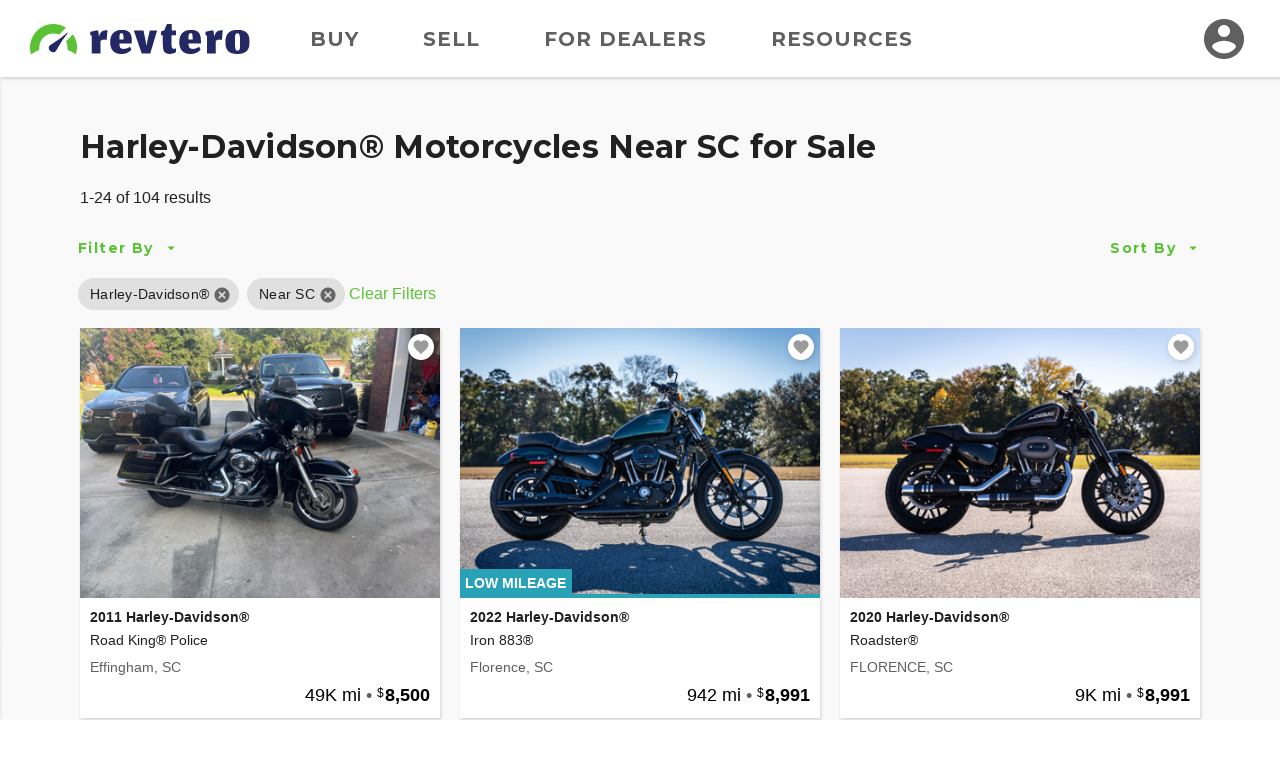

--- FILE ---
content_type: text/html; charset=utf-8
request_url: https://www.revtero.com/find/harley-davidson?loc=sc&rd=200
body_size: 221191
content:
<!DOCTYPE html>
<html lang="en">
<head>
    <meta property="fb:app_id" content="443892172324049" />
<meta property="fb:admins" content="126399220735628" />
<meta property="og:site_name" content="Revtero" />
<meta property="og:locale" content="en_US" />
<meta property="og:image" content="https://d24fypq6qxjuob.cloudfront.net/assets/cc/logo/logo-og.png" />
<meta property="og:image:secure_url" content="https://d24fypq6qxjuob.cloudfront.net/assets/cc/logo/logo-og.png" />
<meta property="og:image:width" content="1200" />
<meta property="og:image:height" content="630" />
<meta property="og:image:type" content="image/png" />
<meta name="application-name" content="Revtero" />
<meta name="msapplication-navbutton-color" content="#373F9D" />
<meta name="theme-color" content="#373F9D" />
<link rel="preconnect" href="https://dilf00r69wepj.cloudfront.net">
<link rel="preconnect" href="https://www.facebook.com">
<link rel="preconnect" href="https://fonts.googleapis.com">
<link rel="preconnect" href="https://fonts.gstatic.com">
<link rel="preload" href="https://connect.facebook.net/en_US/fbds.js" as="script">
    <link rel="preload" href="https://www.googletagmanager.com/gtag/js?id=G-SCHT19D4LD" as="script" />


<link rel="apple-touch-icon" sizes="180x180" href="https://d24fypq6qxjuob.cloudfront.net/assets/cc/apple-touch-icon.png">
<link rel="icon" type="image/png" sizes="32x32" href="https://d24fypq6qxjuob.cloudfront.net/assets/cc/favicon-32x32.png">
<link rel="icon" type="image/png" sizes="16x16" href="https://d24fypq6qxjuob.cloudfront.net/assets/cc/favicon-16x16.png">
<link rel="manifest" href="https://d24fypq6qxjuob.cloudfront.net/assets/cc/site.webmanifest">
<link rel="mask-icon" href="https://d24fypq6qxjuob.cloudfront.net/assets/cc/safari-pinned-tab.svg" color="#5bc236">
<link rel="icon" href="https://d24fypq6qxjuob.cloudfront.net/assets/cc/favicon.ico" sizes="any">
<meta name="msapplication-TileColor" content="#5bc236">
<meta name="theme-color" content="#ffffff">
<meta name="msapplication-config" content="https://d24fypq6qxjuob.cloudfront.net/assets/cc/browserconfig.xml" />


<meta name="viewport" content="width=device-width, height=device-height, initial-scale=1.0" />
<link href="https://fonts.googleapis.com/css2?family=Montserrat:wght@500;700&amp;display=swap" rel="stylesheet">

    
    <title>Harley-Davidson&#xAE; Motorcycles for Sale Near SC on Revtero</title>
        <meta property="description" content="We have 104 for Harley-Davidson&#xAE; Motorcycles Near SC for Sale right now on Revtero." />
        <meta property="og:description" content="Harley-Davidson&#xAE; Motorcycles for Sale Near SC on Revtero!" />
            <link rel="preload" as="image" href="https://d2qn5pre0p0oeu.cloudfront.net/i6/l-D392NKfEejg-8NaDV37gn.jpg" />
            <meta property="og:image" content="https://d2qn5pre0p0oeu.cloudfront.net/i6/l-D392NKfEejg-8NaDV37gn.jpg" />
            <meta property="og:image:secure_url" content="https://d2qn5pre0p0oeu.cloudfront.net/i6/l-D392NKfEejg-8NaDV37gn.jpg" />
            <meta property="og:image:type" content="image/jpeg" />
            <link rel="preload" as="image" href="https://d2qn5pre0p0oeu.cloudfront.net/i6/7391QNwcEEKkHS7KuOCZcgn.jpg" />
            <meta property="og:image" content="https://d2qn5pre0p0oeu.cloudfront.net/i6/7391QNwcEEKkHS7KuOCZcgn.jpg" />
            <meta property="og:image:secure_url" content="https://d2qn5pre0p0oeu.cloudfront.net/i6/7391QNwcEEKkHS7KuOCZcgn.jpg" />
            <meta property="og:image:type" content="image/jpeg" />
            <link rel="preload" as="image" href="https://d2qn5pre0p0oeu.cloudfront.net/i6/-6VzLYhgR0O8siboIib5lwn.jpg" />
            <meta property="og:image" content="https://d2qn5pre0p0oeu.cloudfront.net/i6/-6VzLYhgR0O8siboIib5lwn.jpg" />
            <meta property="og:image:secure_url" content="https://d2qn5pre0p0oeu.cloudfront.net/i6/-6VzLYhgR0O8siboIib5lwn.jpg" />
            <meta property="og:image:type" content="image/jpeg" />
            <link rel="preload" as="image" href="https://d2qn5pre0p0oeu.cloudfront.net/i6/eHuU_cKN6U6ac-FLDLk-cAn.jpg" />
            <meta property="og:image" content="https://d2qn5pre0p0oeu.cloudfront.net/i6/eHuU_cKN6U6ac-FLDLk-cAn.jpg" />
            <meta property="og:image:secure_url" content="https://d2qn5pre0p0oeu.cloudfront.net/i6/eHuU_cKN6U6ac-FLDLk-cAn.jpg" />
            <meta property="og:image:type" content="image/jpeg" />
            <link rel="preload" as="image" href="https://d2qn5pre0p0oeu.cloudfront.net/i6/k7Cb7QdPAUOQun-m-Fyrzwn.jpg" />
            <meta property="og:image" content="https://d2qn5pre0p0oeu.cloudfront.net/i6/k7Cb7QdPAUOQun-m-Fyrzwn.jpg" />
            <meta property="og:image:secure_url" content="https://d2qn5pre0p0oeu.cloudfront.net/i6/k7Cb7QdPAUOQun-m-Fyrzwn.jpg" />
            <meta property="og:image:type" content="image/jpeg" />
            <link rel="preload" as="image" href="https://d2qn5pre0p0oeu.cloudfront.net/i6/VuUM20KQu0iRHeByWmSsAQn.jpg" />
            <meta property="og:image" content="https://d2qn5pre0p0oeu.cloudfront.net/i6/VuUM20KQu0iRHeByWmSsAQn.jpg" />
            <meta property="og:image:secure_url" content="https://d2qn5pre0p0oeu.cloudfront.net/i6/VuUM20KQu0iRHeByWmSsAQn.jpg" />
            <meta property="og:image:type" content="image/jpeg" />
            <link rel="preload" as="image" href="https://d2qn5pre0p0oeu.cloudfront.net/i6/urhrFSJWnUOV3mxFSX5fbQn.jpg" />
            <meta property="og:image" content="https://d2qn5pre0p0oeu.cloudfront.net/i6/urhrFSJWnUOV3mxFSX5fbQn.jpg" />
            <meta property="og:image:secure_url" content="https://d2qn5pre0p0oeu.cloudfront.net/i6/urhrFSJWnUOV3mxFSX5fbQn.jpg" />
            <meta property="og:image:type" content="image/jpeg" />
            <link rel="preload" as="image" href="https://d2qn5pre0p0oeu.cloudfront.net/i6/Z_zgOmB2pEaR2EHWJfrY4An.jpg" />
            <meta property="og:image" content="https://d2qn5pre0p0oeu.cloudfront.net/i6/Z_zgOmB2pEaR2EHWJfrY4An.jpg" />
            <meta property="og:image:secure_url" content="https://d2qn5pre0p0oeu.cloudfront.net/i6/Z_zgOmB2pEaR2EHWJfrY4An.jpg" />
            <meta property="og:image:type" content="image/jpeg" />
            <link rel="preload" as="image" href="https://d2qn5pre0p0oeu.cloudfront.net/i6/GkrKTgAyekaFsfox-Gu-YAn.jpg" />
            <meta property="og:image" content="https://d2qn5pre0p0oeu.cloudfront.net/i6/GkrKTgAyekaFsfox-Gu-YAn.jpg" />
            <meta property="og:image:secure_url" content="https://d2qn5pre0p0oeu.cloudfront.net/i6/GkrKTgAyekaFsfox-Gu-YAn.jpg" />
            <meta property="og:image:type" content="image/jpeg" />
            <link rel="preload" as="image" href="https://d2qn5pre0p0oeu.cloudfront.net/i6/dXddfUp8XEmhQ1WHK9fgzAn.jpg" />
            <meta property="og:image" content="https://d2qn5pre0p0oeu.cloudfront.net/i6/dXddfUp8XEmhQ1WHK9fgzAn.jpg" />
            <meta property="og:image:secure_url" content="https://d2qn5pre0p0oeu.cloudfront.net/i6/dXddfUp8XEmhQ1WHK9fgzAn.jpg" />
            <meta property="og:image:type" content="image/jpeg" />
            <link rel="preload" as="image" href="https://d2qn5pre0p0oeu.cloudfront.net/i6/Jkgi2N2EW0ag_BwRUpicOgn.jpg" />
            <meta property="og:image" content="https://d2qn5pre0p0oeu.cloudfront.net/i6/Jkgi2N2EW0ag_BwRUpicOgn.jpg" />
            <meta property="og:image:secure_url" content="https://d2qn5pre0p0oeu.cloudfront.net/i6/Jkgi2N2EW0ag_BwRUpicOgn.jpg" />
            <meta property="og:image:type" content="image/jpeg" />
            <link rel="preload" as="image" href="https://d2qn5pre0p0oeu.cloudfront.net/i6/chhJDzXqd0mmb7f-rQkk-Qn.jpg" />
            <meta property="og:image" content="https://d2qn5pre0p0oeu.cloudfront.net/i6/chhJDzXqd0mmb7f-rQkk-Qn.jpg" />
            <meta property="og:image:secure_url" content="https://d2qn5pre0p0oeu.cloudfront.net/i6/chhJDzXqd0mmb7f-rQkk-Qn.jpg" />
            <meta property="og:image:type" content="image/jpeg" />
            <link rel="preload" as="image" href="https://d2qn5pre0p0oeu.cloudfront.net/i6/fIj1lchOeUKReV76ZRUQTwn.jpg" />
            <meta property="og:image" content="https://d2qn5pre0p0oeu.cloudfront.net/i6/fIj1lchOeUKReV76ZRUQTwn.jpg" />
            <meta property="og:image:secure_url" content="https://d2qn5pre0p0oeu.cloudfront.net/i6/fIj1lchOeUKReV76ZRUQTwn.jpg" />
            <meta property="og:image:type" content="image/jpeg" />
            <link rel="preload" as="image" href="https://d2qn5pre0p0oeu.cloudfront.net/i6/MWPl-U6tV06UqE2q-jR1lwn.jpg" />
            <meta property="og:image" content="https://d2qn5pre0p0oeu.cloudfront.net/i6/MWPl-U6tV06UqE2q-jR1lwn.jpg" />
            <meta property="og:image:secure_url" content="https://d2qn5pre0p0oeu.cloudfront.net/i6/MWPl-U6tV06UqE2q-jR1lwn.jpg" />
            <meta property="og:image:type" content="image/jpeg" />
            <link rel="preload" as="image" href="https://d2qn5pre0p0oeu.cloudfront.net/i6/N2ZSvMUYkEySK3B1PAoOnQn.jpg" />
            <meta property="og:image" content="https://d2qn5pre0p0oeu.cloudfront.net/i6/N2ZSvMUYkEySK3B1PAoOnQn.jpg" />
            <meta property="og:image:secure_url" content="https://d2qn5pre0p0oeu.cloudfront.net/i6/N2ZSvMUYkEySK3B1PAoOnQn.jpg" />
            <meta property="og:image:type" content="image/jpeg" />
            <link rel="preload" as="image" href="https://d2qn5pre0p0oeu.cloudfront.net/i6/YVQaCAQ4SUOY05G2paR9AAn.jpg" />
            <meta property="og:image" content="https://d2qn5pre0p0oeu.cloudfront.net/i6/YVQaCAQ4SUOY05G2paR9AAn.jpg" />
            <meta property="og:image:secure_url" content="https://d2qn5pre0p0oeu.cloudfront.net/i6/YVQaCAQ4SUOY05G2paR9AAn.jpg" />
            <meta property="og:image:type" content="image/jpeg" />
            <link rel="preload" as="image" href="https://d2qn5pre0p0oeu.cloudfront.net/i6/djA-RK1TeUGzIcp46DvYign.jpg" />
            <meta property="og:image" content="https://d2qn5pre0p0oeu.cloudfront.net/i6/djA-RK1TeUGzIcp46DvYign.jpg" />
            <meta property="og:image:secure_url" content="https://d2qn5pre0p0oeu.cloudfront.net/i6/djA-RK1TeUGzIcp46DvYign.jpg" />
            <meta property="og:image:type" content="image/jpeg" />
            <link rel="preload" as="image" href="https://d2qn5pre0p0oeu.cloudfront.net/i6/B6jUm_4z7k2cjT0JaDEZ6gn.jpg" />
            <meta property="og:image" content="https://d2qn5pre0p0oeu.cloudfront.net/i6/B6jUm_4z7k2cjT0JaDEZ6gn.jpg" />
            <meta property="og:image:secure_url" content="https://d2qn5pre0p0oeu.cloudfront.net/i6/B6jUm_4z7k2cjT0JaDEZ6gn.jpg" />
            <meta property="og:image:type" content="image/jpeg" />
            <link rel="preload" as="image" href="https://d2qn5pre0p0oeu.cloudfront.net/i6/tv3riA9U3EyKoHEcmWj2Mwn.jpg" />
            <meta property="og:image" content="https://d2qn5pre0p0oeu.cloudfront.net/i6/tv3riA9U3EyKoHEcmWj2Mwn.jpg" />
            <meta property="og:image:secure_url" content="https://d2qn5pre0p0oeu.cloudfront.net/i6/tv3riA9U3EyKoHEcmWj2Mwn.jpg" />
            <meta property="og:image:type" content="image/jpeg" />
            <link rel="preload" as="image" href="https://d2qn5pre0p0oeu.cloudfront.net/i6/zFRR5oJbFU2fIB9q8t9ZTwn.jpg" />
            <meta property="og:image" content="https://d2qn5pre0p0oeu.cloudfront.net/i6/zFRR5oJbFU2fIB9q8t9ZTwn.jpg" />
            <meta property="og:image:secure_url" content="https://d2qn5pre0p0oeu.cloudfront.net/i6/zFRR5oJbFU2fIB9q8t9ZTwn.jpg" />
            <meta property="og:image:type" content="image/jpeg" />
            <link rel="preload" as="image" href="https://d2qn5pre0p0oeu.cloudfront.net/i6/ZjvdwkaenUqPiT1RkbCrgQn.jpg" />
            <meta property="og:image" content="https://d2qn5pre0p0oeu.cloudfront.net/i6/ZjvdwkaenUqPiT1RkbCrgQn.jpg" />
            <meta property="og:image:secure_url" content="https://d2qn5pre0p0oeu.cloudfront.net/i6/ZjvdwkaenUqPiT1RkbCrgQn.jpg" />
            <meta property="og:image:type" content="image/jpeg" />
            <link rel="preload" as="image" href="https://d2qn5pre0p0oeu.cloudfront.net/i6/4OebnP4uy0mWWR9LQLRVOwn.jpg" />
            <meta property="og:image" content="https://d2qn5pre0p0oeu.cloudfront.net/i6/4OebnP4uy0mWWR9LQLRVOwn.jpg" />
            <meta property="og:image:secure_url" content="https://d2qn5pre0p0oeu.cloudfront.net/i6/4OebnP4uy0mWWR9LQLRVOwn.jpg" />
            <meta property="og:image:type" content="image/jpeg" />
            <link rel="preload" as="image" href="https://d2qn5pre0p0oeu.cloudfront.net/i6/7jZlbMatbkSV68VKOj9upgn.jpg" />
            <meta property="og:image" content="https://d2qn5pre0p0oeu.cloudfront.net/i6/7jZlbMatbkSV68VKOj9upgn.jpg" />
            <meta property="og:image:secure_url" content="https://d2qn5pre0p0oeu.cloudfront.net/i6/7jZlbMatbkSV68VKOj9upgn.jpg" />
            <meta property="og:image:type" content="image/jpeg" />
            <link rel="preload" as="image" href="https://d2qn5pre0p0oeu.cloudfront.net/i6/H9HTv372AEWWuHstrcwspgn.jpg" />
            <meta property="og:image" content="https://d2qn5pre0p0oeu.cloudfront.net/i6/H9HTv372AEWWuHstrcwspgn.jpg" />
            <meta property="og:image:secure_url" content="https://d2qn5pre0p0oeu.cloudfront.net/i6/H9HTv372AEWWuHstrcwspgn.jpg" />
            <meta property="og:image:type" content="image/jpeg" />
        <link rel="next" href="/find/harley-davidson?loc=sc&amp;rd=200&amp;pg=2" />
    <link rel="canonical" href="/find/harley-davidson?loc=sc&amp;rd=200" />
    <link rel="stylesheet" href="https://d24fypq6qxjuob.cloudfront.net/css/0.900435963f1a5a458cff.css">
<link rel="stylesheet" href="https://d24fypq6qxjuob.cloudfront.net/css/find-cc.900435963f1a5a458cff.css">

    <script src="https://d24fypq6qxjuob.cloudfront.net/js/vendors~account-cc~account-cx~admin-cc~admin-cx~find-cc~find-cx~home-cc~home-cx~main-cc~main-cx~paym~5e381b84.900435963f1a5a458cff.js"></script>
<script src="https://d24fypq6qxjuob.cloudfront.net/js/find-cc~find-cx~home-cc~home-cx~main-cc~main-cx.900435963f1a5a458cff.js"></script>
<script src="https://d24fypq6qxjuob.cloudfront.net/js/find-cc.900435963f1a5a458cff.js"></script>


    <style>
    .errs { padding: 1rem; }
    p.err { color: #b00020; font-weight: bold; }
</style>
<script type="text/javascript" src="//script.crazyegg.com/pages/scripts/0088/9226.js" async="async"></script>

    <script async src="https://www.googletagmanager.com/gtag/js?id=G-SCHT19D4LD"></script><script type="text/javascript" src="//static.criteo.net/js/ld/ld.js" async="true"></script><script>window.dataLayer = window.dataLayer || [];function gtag(){dataLayer.push(arguments);}gtag('js', new Date());gtag('config', 'G-SCHT19D4LD', { 'user_id': '', 'custom_map': { 'dimension2': 'false' } });gtag('config', 'AW-999613726');!function(f,b,e,v,n,t,s){if(f.fbq)return;n=f.fbq=function(){n.callMethod?n.callMethod.apply(n,arguments):n.queue.push(arguments)};if(!f._fbq)f._fbq=n;n.push=n;n.loaded=!0;n.version='2.0';n.queue=[];t=b.createElement(e);t.async=!0;t.src=v;s=b.getElementsByTagName(e)[0];s.parentNode.insertBefore(t,s)}(window, document,'script','https://connect.facebook.net/en_US/fbevents.js');fbq('init', '1901751310097256');fbq('track', 'PageView');window.criteo_q = window.criteo_q || []; window.criteo_q.push({"event":"setAccount","account":null},{"event":"setSiteType","type":"d"},{"event":"setEmail","email":null},{"event":"viewPage"});(function(w,d,t,r,u){var f,n,i;w[u]=w[u]||[],f=function(){var o={ti:'5221975'};o.q=w[u],w[u]=new UET(o),w[u].push('pageLoad')},n=d.createElement(t),n.src=r,n.async=1,n.onload=n.onreadystatechange=function(){var s=this.readyState;s&&s!=='loaded'&&s!=='complete'||(f(),n.onload=n.onreadystatechange=null)},i=d.getElementsByTagName(t)[0],i.parentNode.insertBefore(n,i)})(window,document,'script','//bat.bing.com/bat.js','uetq');</script>
</head>
<body id="cc" class="mdc-typography">


    <header id="site-header" class="site-header">
        <div class="site-header__menu">
            <button type="button" id="nav-button" class="mdc-icon-button nav-button">
                <svg xmlns="http://www.w3.org/2000/svg" height="24px" viewBox="0 0 24 24" width="24px" fill="#212121">
                    <path d="M0 0h24v24H0z" fill="none" />
                    <path d="M3 18h18v-2H3v2zm0-5h18v-2H3v2zm0-7v2h18V6H3z" />
                </svg>
            </button>
            <nav class="site-header__nav">
                <a class="site-header__nav-link" href="/find/harley-davidson">Buy</a>
                <a class="site-header__nav-link" href="/sell/pricing">Sell</a>
                <a class="site-header__nav-link" href="/dealer-account/pricing">For Dealers</a>
                <a class="site-header__nav-link" href="/resources">Resources</a>
            </nav>
        </div>
        <a class="site-header__logo" href="/">
            <img class="logo lazyload" data-src="https://d24fypq6qxjuob.cloudfront.net/assets/cc/logo/logo.svg" alt="Revtero" />
        </a>
        <div class="site-header__avatar">
                <a class="mdc-icon-button mdc-icon-button--avatar" href="/login">
                    <svg class="mdc-icon-button__icon" xmlns="http://www.w3.org/2000/svg" height="24px" viewBox="0 0 24 24" width="24px" fill="#606060">
                        <path d="M0 0h24v24H0z" fill="none" />
                        <path d="M12 2C6.48 2 2 6.48 2 12s4.48 10 10 10 10-4.48 10-10S17.52 2 12 2zm0 3c1.66 0 3 1.34 3 3s-1.34 3-3 3-3-1.34-3-3 1.34-3 3-3zm0 14.2c-2.5 0-4.71-1.28-6-3.22.03-1.99 4-3.08 6-3.08 1.99 0 5.97 1.09 6 3.08-1.29 1.94-3.5 3.22-6 3.22z" />
                    </svg>
                </a>
            <div id="avatar-dialog" class="mdc-dialog avatar-dialog d-lg-none">
                <div class="mdc-dialog__notch avatar-dialog__notch"></div>
                <div class="mdc-dialog__container avatar-dialog__container">
                    <div class="mdc-dialog__surface avatar-dialog__surface"
                         role="alertdialog"
                         aria-modal="true"
                         aria-labelledby="avatar-dialog-title"
                         aria-describedby="avatar-dialog-content">
                        <div class="mdc-dialog__content avatar-dialog__content" id="avatar-dialog-content">
                            Click on your avatar to navigate your account features.
                        </div>
                        <div class="mdc-dialog__actions avatar-dialog__actions">
                            <button type="button" class="mdc-button mdc-dialog__button avatar-dialog__button"
                                    tabindex="2"
                                    data-mdc-dialog-action="discard">
                                <div class="mdc-button__ripple"></div>
                                <span class="mdc-button__label">Got it</span>
                            </button>
                        </div>
                    </div>
                </div>
                <div class="mdc-dialog__scrim"></div>
            </div>
        </div>
    </header>
    <div id="nav-panel" class="nav-panel d-none" data-dropdown data-dropdown-button="nav-button">
        <a class="nav-panel__link" href="/find/harley-davidson">Buy</a>
        <a class="nav-panel__link" href="/sell/pricing">Sell</a>
        <a class="nav-panel__link" href="/dealer-account/pricing">For Dealers</a>
        <a class="nav-panel__link" href="/resources">Resources</a>
    </div>

        <div class="mdc-dialog mdc-dialog--fullscreen" data-ccx-rebrand-notice>
        <div class="mdc-dialog__container">
            <div class="mdc-dialog__surface"
                 role="dialog"
                 aria-modal="true"
                 aria-label="CycleCrunch is now Revtero"
                 aria-describedby="revtero-description">

                <div id="revtero-description" class="mdc-dialog__content popup-card">
                    <div class="popup-card__close">
                        <button type="button" data-mdc-dialog-action="close" class="mdc-icon-button" tabindex="3">
                            <svg class="mdc-icon-button__icon" xmlns="http://www.w3.org/2000/svg" height="24" viewBox="0 0 24 24" width="24"><path d="M0 0h24v24H0z" fill="none" /><path d="M19 6.41L17.59 5 12 10.59 6.41 5 5 6.41 10.59 12 5 17.59 6.41 19 12 13.41 17.59 19 19 17.59 13.41 12z" /></svg>
                        </button>
                    </div>

                    <img src="https://d24fypq6qxjuob.cloudfront.net/assets/cc/cc-to-revtero.png" alt="CycleCrunch is now Revtero" width="200" />

                    <h4 class="popup-card__heading">Hi there!</h4>
                    <p class="popup-card__text">CycleCrunch is now Revtero.</p>
                    <p class="popup-card__text">We're the same people and company.</p>
                    <p class="popup-card__text">We just have a new and better name.</p>

                    <div class="popup-card__button-group">
                        <button type="button" data-mdc-dialog-action="close" class="mdc-button mdc-button--raised mdc-button--small popup-card__button"
                                data-mdc-dialog-button-default data-mdc-dialog-initial-focus tabindex="1">
                            <div class="mdc-button__ripple"></div>
                            <span class="mdc-button__label">Continue</span>
                        </button>
                    </div>
                </div>
            </div>
        </div>
        <div class="mdc-dialog__scrim"></div>
    </div>


    <div id="search-page" class="page-content">

        <div id="watchlist-login" class="mdc-dialog mdc-dialog--fullscreen">
        <div class="mdc-dialog__container">
            <div class="mdc-dialog__surface"
                 role="dialog"
                 aria-modal="true"
                 aria-label="Save this motorcycle"
                 aria-describedby="watchlist-description">

                <div class="mdc-dialog__content popup-card" id="watchlist-description">
                    <div class="popup-card__close">
                        <button type="button" data-mdc-dialog-action="close" class="mdc-icon-button" tabindex="3">
                            <svg class="mdc-icon-button__icon" xmlns="http://www.w3.org/2000/svg" height="24" viewBox="0 0 24 24" width="24"><path d="M0 0h24v24H0z" fill="none" /><path d="M19 6.41L17.59 5 12 10.59 6.41 5 5 6.41 10.59 12 5 17.59 6.41 19 12 13.41 17.59 19 19 17.59 13.41 12z" /></svg>
                        </button>
                    </div>
                    <svg class="fill-primary popup-card__icon" width="48" height="48" viewBox="0 0 48 48" fill="none" xmlns="http://www.w3.org/2000/svg">
                        <path d="M24 42.7L21.1 40.06C10.8 30.72 4 24.56 4 17C4 10.84 8.84 6 15 6C18.48 6 21.82 7.62 24 10.18C26.18 7.62 29.52 6 33 6C39.16 6 44 10.84 44 17C44 24.56 37.2 30.72 26.9 40.08L24 42.7Z" />
                    </svg>
                    <h4 class="popup-card__heading">Save this motorcycle to your Watchlist.</h4>

                    <div class="popup-card__button-group">
                        <button type="button" class="mdc-button mdc-button--raised mdc-button--small popup-card__button"
                                data-mdc-dialog-action="submit:login"
                                data-mdc-dialog-button-default data-mdc-dialog-initial-focus tabindex="1">
                            <div class="mdc-button__ripple"></div>
                            <span class="mdc-button__label">Log In</span>
                        </button>

                        <button type="button" class="mdc-button mdc-button--outlined mdc-button--small popup-card__button"
                                data-mdc-dialog-action="submit:register"
                                tabindex="2">
                            <div class="mdc-button__ripple"></div>
                            <span class="mdc-button__label">Create Account</span>
                        </button>
                    </div>
                </div>
            </div>
        </div>
        <div class="mdc-dialog__scrim"></div>
    </div>


    <nav id="sidebar" class="sidebar" data-sidebar>
        <form id="filter-form" class="filter-form" data-ccx-form action="/find" method="post">
            <div class="sidebar__inner">
                <div class="sidebar__top">
                    <div class="sidebar__title"><span>Filter By</span></div>
                    <button type="button" class="mdc-icon-button sidebar__close-button" data-sidebar-action="close">
                        <svg class="mdc-icon-button__icon" xmlns="http://www.w3.org/2000/svg" height="24" viewBox="0 0 24 24" width="24"><path d="M0 0h24v24H0z" fill="none" /><path d="M19 6.41L17.59 5 12 10.59 6.41 5 5 6.41 10.59 12 5 17.59 6.41 19 12 13.41 17.59 19 19 17.59 13.41 12z" /></svg>
                    </button>
                </div>
                <div class="sidebar__nav" data-accordion-nav data-accordion-group="filters" data-sidebar-scrollable>
                    <div class="accordion" data-accordion data-accordion-group="filters" data-field data-field-type="navlist" data-field-api-method="models">
                        <div class="accordion__link sidebar__nav-item" data-accordion-link>
                            <span><label for="Data_Search_Input_Make">Make</label></span>
                            <span class="sidebar__nav-item-selected text-truncate" data-title-display>Harley-Davidson&#xAE;</span>
                            <button type="button" class="accordion__toggle">
                                <svg class="accordion__toggle-icon accordion__toggle-icon--open" xmlns="http://www.w3.org/2000/svg" height="24" width="24"><path d="m7.4 15.375-1.4-1.4 6-6 6 6-1.4 1.4-4.6-4.6Z" class="fill-light" /></svg>
                                <svg class="accordion__toggle-icon accordion__toggle-icon--closed" xmlns="http://www.w3.org/2000/svg" height="24" width="24"><path d="m12 15.375-6-6 1.4-1.4 4.6 4.6 4.6-4.6 1.4 1.4Z" class="fill-light" /></svg>
                            </button>
                        </div>
                        <div class="accordion__panel" data-accordion-panel>
                            <input id="Data_Search_Input_Make" name="Data.Search.Input.Make" type="hidden" value="1" />
                            <ul class="nav-list">
                                <li data-value="" data-title="" class="nav-list__item nav-list__item--default ">All</li>
                                    <li data-value="10" data-title="American IronHorse" class="nav-list__item ">American IronHorse</li>
                                    <li data-value="76" data-title="Aprilia" class="nav-list__item ">Aprilia</li>
                                    <li data-value="232" data-title="Benelli" class="nav-list__item ">Benelli</li>
                                    <li data-value="230" data-title="Beta" class="nav-list__item ">Beta</li>
                                    <li data-value="3" data-title="Big Dog" class="nav-list__item ">Big Dog</li>
                                    <li data-value="57" data-title="BMW" class="nav-list__item ">BMW</li>
                                    <li data-value="12" data-title="Bourget Bike Works" class="nav-list__item ">Bourget Bike Works</li>
                                    <li data-value="5" data-title="Buell&#xAE;" class="nav-list__item ">Buell&#xAE;</li>
                                    <li data-value="136" data-title="Can-Am" class="nav-list__item ">Can-Am</li>
                                    <li data-value="79" data-title="Carefree Custom Cycles" class="nav-list__item ">Carefree Custom Cycles</li>
                                    <li data-value="143" data-title="CFMoto" class="nav-list__item ">CFMoto</li>
                                    <li data-value="58" data-title="Ducati" class="nav-list__item ">Ducati</li>
                                    <li data-value="173" data-title="Excelsior Henderson" class="nav-list__item ">Excelsior Henderson</li>
                                    <li data-value="135" data-title="Genuine Scooter Co." class="nav-list__item ">Genuine Scooter Co.</li>
                                    <li data-value="1" data-title="Harley-Davidson&#xAE;" class="nav-list__item nav-list__item--selected">Harley-Davidson&#xAE;</li>
                                    <li data-value="51" data-title="Honda&#xAE;" class="nav-list__item ">Honda&#xAE;</li>
                                    <li data-value="86" data-title="Husqvarna" class="nav-list__item ">Husqvarna</li>
                                    <li data-value="36" data-title="Independent Cycle East (I.C.E.)" class="nav-list__item ">Independent Cycle East (I.C.E.)</li>
                                    <li data-value="21" data-title="Indian&#xAE; Motorcycle" class="nav-list__item ">Indian&#xAE; Motorcycle</li>
                                    <li data-value="53" data-title="Kawasaki" class="nav-list__item ">Kawasaki</li>
                                    <li data-value="237" data-title="Kayo" class="nav-list__item ">Kayo</li>
                                    <li data-value="75" data-title="KTM" class="nav-list__item ">KTM</li>
                                    <li data-value="93" data-title="Kymco" class="nav-list__item ">Kymco</li>
                                    <li data-value="236" data-title="LiveWire" class="nav-list__item ">LiveWire</li>
                                    <li data-value="100" data-title="Moto Guzzi" class="nav-list__item ">Moto Guzzi</li>
                                    <li data-value="239" data-title="Moto Morini&#xAE;" class="nav-list__item ">Moto Morini&#xAE;</li>
                                    <li data-value="101" data-title="MV Agusta" class="nav-list__item ">MV Agusta</li>
                                    <li data-value="26" data-title="Orange County Choppers (OCC)" class="nav-list__item ">Orange County Choppers (OCC)</li>
                                    <li data-value="104" data-title="Piaggio" class="nav-list__item ">Piaggio</li>
                                    <li data-value="227" data-title="Polaris" class="nav-list__item ">Polaris</li>
                                    <li data-value="238" data-title="QJMotor" class="nav-list__item ">QJMotor</li>
                                    <li data-value="109" data-title="Royal Enfield" class="nav-list__item ">Royal Enfield</li>
                                    <li data-value="4" data-title="Special Construction" class="nav-list__item ">Special Construction</li>
                                    <li data-value="219" data-title="SSR Motorsports" class="nav-list__item ">SSR Motorsports</li>
                                    <li data-value="52" data-title="Suzuki" class="nav-list__item ">Suzuki</li>
                                    <li data-value="17" data-title="Swift" class="nav-list__item ">Swift</li>
                                    <li data-value="7" data-title="Thunder Mountain" class="nav-list__item ">Thunder Mountain</li>
                                    <li data-value="14" data-title="Titan" class="nav-list__item ">Titan</li>
                                    <li data-value="47" data-title="Triumph" class="nav-list__item ">Triumph</li>
                                    <li data-value="234" data-title="Vanderhall" class="nav-list__item ">Vanderhall</li>
                                    <li data-value="145" data-title="Vespa" class="nav-list__item ">Vespa</li>
                                    <li data-value="2" data-title="Victory" class="nav-list__item ">Victory</li>
                                    <li data-value="54" data-title="Yamaha" class="nav-list__item ">Yamaha</li>
                                    <li data-value="220" data-title="Zero Motorcycles" class="nav-list__item ">Zero Motorcycles</li>
                            </ul>
                        </div>
                    </div>
                    <div class="accordion" data-accordion data-accordion-group="filters" data-field data-field-type="navlist" data-field-parent="Data_Search_Input_Make">
                        <div class="accordion__link sidebar__nav-item" data-accordion-link>
                            <span>Model</span>
                            <span class="sidebar__nav-item-selected text-truncate" data-title-display></span>
                            <button type="button" class="accordion__toggle">
                                <svg class="accordion__toggle-icon accordion__toggle-icon--open" xmlns="http://www.w3.org/2000/svg" height="24" width="24"><path d="m7.4 15.375-1.4-1.4 6-6 6 6-1.4 1.4-4.6-4.6Z" class="fill-light" /></svg>
                                <svg class="accordion__toggle-icon accordion__toggle-icon--closed" xmlns="http://www.w3.org/2000/svg" height="24" width="24"><path d="m12 15.375-6-6 1.4-1.4 4.6 4.6 4.6-4.6 1.4 1.4Z" class="fill-light" /></svg>
                            </button>
                        </div>
                        <div class="accordion__panel" data-accordion-panel>
                            <input id="Data_Search_Input_ModelCategory" name="Data.Search.Input.ModelCategory" type="hidden" value="" />
                            <ul class="nav-list" data-accordion-nav>
                                <li data-value="" data-title="" class="nav-list__item nav-list__item--default nav-list__item--selected">All</li>
                                            <li class="accordion" data-accordion>
                                                <div class="accordion__link nav-list__item nav-list__item--nested" data-accordion-link>
                                                    <span>Cruiser</span>
                                                    <button type="button" class="accordion__toggle">
                                                        <svg class="accordion__toggle-icon accordion__toggle-icon--open" xmlns="http://www.w3.org/2000/svg" height="24" width="24"><path d="m7.4 15.375-1.4-1.4 6-6 6 6-1.4 1.4-4.6-4.6Z" class="fill-light" /></svg>
                                                        <svg class="accordion__toggle-icon accordion__toggle-icon--closed" xmlns="http://www.w3.org/2000/svg" height="24" width="24"><path d="m12 15.375-6-6 1.4-1.4 4.6 4.6 4.6-4.6 1.4 1.4Z" class="fill-light" /></svg>
                                                    </button>
                                                </div>
                                                <div class="accordion__panel" data-accordion-panel>
                                                    <ul class="nav-list">
                                                        <li data-value="1883" data-title="Cruiser" class="nav-list__item ">All</li>
                                                            <li data-value="55" data-title="Softail Bad Boy&#x2122;" class="nav-list__item ">Bad Boy™</li>
                                                            <li data-value="105" data-title="Softail Blackline&#x2122;" class="nav-list__item ">Blackline™</li>
                                                            <li data-value="1839" data-title="Softail Breakout&#xAE;" class="nav-list__item ">Breakout®</li>
                                                            <li data-value="100" data-title="Softail Cross Bones&#x2122;" class="nav-list__item ">Cross Bones™</li>
                                                            <li data-value="1806" data-title="CVO Breakout&#xAE;" class="nav-list__item ">CVO Breakout®</li>
                                                            <li data-value="1807" data-title="CVO Fat Bob&#xAE;" class="nav-list__item ">CVO Fat Bob®</li>
                                                            <li data-value="1811" data-title="CVO Softail Convertible&#xAE;" class="nav-list__item ">CVO Softail Convertible®</li>
                                                            <li data-value="1812" data-title="CVO Softail Deluxe&#xAE;" class="nav-list__item ">CVO Softail Deluxe®</li>
                                                            <li data-value="1813" data-title="CVO Springer&#xAE;" class="nav-list__item ">CVO Springer®</li>
                                                            <li data-value="61" data-title="Dyna Convertible" class="nav-list__item ">Dyna Convertible</li>
                                                            <li data-value="2" data-title="Dyna Defender&#xAE;" class="nav-list__item ">Dyna Defender</li>
                                                            <li data-value="4" data-title="Dyna Fat Bob" class="nav-list__item ">Dyna Fat Bob™</li>
                                                            <li data-value="13" data-title="Dyna Low Rider&#xAE;" class="nav-list__item ">Dyna Low Rider®</li>
                                                            <li data-value="1868" data-title="Dyna Low Rider&#xAE; S" class="nav-list__item ">Dyna Low Rider® S</li>
                                                            <li data-value="1817" data-title="Dyna Super Glide&#xAE;" class="nav-list__item ">Dyna Super Glide®</li>
                                                            <li data-value="1820" data-title="Softail Fat Boy&#xAE;" class="nav-list__item ">Fat Boy®</li>
                                                            <li data-value="1893" data-title="Fat Bob" class="nav-list__item ">Fat Bob™</li>
                                                            <li data-value="1821" data-title="Softail Fat Boy Lo&#xAE;" class="nav-list__item ">Fat Boy Lo®</li>
                                                            <li data-value="1888" data-title="FXDR" class="nav-list__item ">FXDR</li>
                                                            <li data-value="10" data-title="Softail Heritage Softail&#xAE;" class="nav-list__item ">Heritage Softail®</li>
                                                            <li data-value="73" data-title="Heritage Softail&#xAE; Classic" class="nav-list__item ">Heritage Softail® Classic</li>
                                                            <li data-value="1858" data-title="Heritage Springer&#xAE;" class="nav-list__item ">Heritage Springer®</li>
                                                            <li data-value="1881" data-title="Softail Low Rider&#xAE;" class="nav-list__item ">Low Rider®</li>
                                                            <li data-value="1882" data-title="Softail Low Rider&#xAE; S" class="nav-list__item ">Low Rider® S</li>
                                                            <li data-value="15" data-title="Softail Night Train&#xAE;" class="nav-list__item ">Night Train®</li>
                                                            <li data-value="57" data-title="Softail Nostalgia" class="nav-list__item ">Nostalgia</li>
                                                            <li data-value="64" data-title="Softail Rocker" class="nav-list__item ">Rocker</li>
                                                            <li data-value="76" data-title="Screamin Eagle&#xAE; Deuce&#x2122;" class="nav-list__item ">Screamin Eagle® Deuce™</li>
                                                            <li data-value="1847" data-title="Screamin Eagle&#xAE; Deuce&#x2122; Anniversary" class="nav-list__item ">Screamin Eagle® Deuce™ Anniversary</li>
                                                            <li data-value="5" data-title="Screamin Eagle&#xAE; Softail Fat Boy&#xAE;" class="nav-list__item ">Screamin Eagle® Fat Boy®</li>
                                                            <li data-value="34" data-title="Screamin Eagle&#xAE; Softail Springer&#xAE;" class="nav-list__item ">Screamin Eagle® Softail Springer®</li>
                                                            <li data-value="1818" data-title="Screamin Eagle&#xAE; Ultra Classic&#xAE;" class="nav-list__item ">Screamin Eagle® Ultra Classic®</li>
                                                            <li data-value="1779" data-title="Softail Slim&#x2122;" class="nav-list__item ">Slim™</li>
                                                            <li data-value="1869" data-title="Softail Slim&#x2122; S" class="nav-list__item ">Slim™ S</li>
                                                            <li data-value="29" data-title="Softail Custom" class="nav-list__item ">Softail Custom</li>
                                                            <li data-value="31" data-title="Softail Deluxe" class="nav-list__item ">Softail Deluxe</li>
                                                            <li data-value="30" data-title="Softail Deuce&#x2122;" class="nav-list__item ">Softail Deuce™</li>
                                                            <li data-value="32" data-title="Softail Standard" class="nav-list__item ">Softail Standard</li>
                                                            <li data-value="63" data-title="Sport Glide&#xAE;" class="nav-list__item ">Sport Glide®</li>
                                                            <li data-value="20" data-title="Softail Springer&#xAE;" class="nav-list__item ">Springer®</li>
                                                            <li data-value="11" data-title="Softail Springer Classic&#xAE;" class="nav-list__item ">Springer Classic®</li>
                                                            <li data-value="21" data-title="Street Bob&#x2122;" class="nav-list__item ">Street Bob™</li>
                                                            <li data-value="1880" data-title="Street Bob&#x2122; Custom" class="nav-list__item ">Street Bob™ Custom</li>
                                                            <li data-value="43" data-title="Super Glide&#xAE;" class="nav-list__item ">Super Glide®</li>
                                                            <li data-value="45" data-title="Dyna Super Glide Custom&#xAE;" class="nav-list__item ">Super Glide Custom®</li>
                                                            <li data-value="44" data-title="Super Glide Sport&#xAE;" class="nav-list__item ">Super Glide Sport®</li>
                                                            <li data-value="1816" data-title="Dyna Switchback&#x2122;" class="nav-list__item ">Switchback™</li>
                                                            <li data-value="25" data-title="T-Sport&#xAE;" class="nav-list__item ">T-Sport®</li>
                                                            <li data-value="47" data-title="Dyna Wide Glide&#xAE;" class="nav-list__item ">Wide Glide®</li>
                                                            <li data-value="1803" data-title="Dyna Wide Glide Anniversary&#xAE;" class="nav-list__item ">Wide Glide Anniversary®</li>
                                                            <li data-value="49" data-title="Dyna Wide Glide Special&#xAE;" class="nav-list__item ">Wide Glide Special®</li>
                                                    </ul>
                                                </div>
                                            </li>
                                            <li class="accordion" data-accordion>
                                                <div class="accordion__link nav-list__item nav-list__item--nested" data-accordion-link>
                                                    <span>Electric</span>
                                                    <button type="button" class="accordion__toggle">
                                                        <svg class="accordion__toggle-icon accordion__toggle-icon--open" xmlns="http://www.w3.org/2000/svg" height="24" width="24"><path d="m7.4 15.375-1.4-1.4 6-6 6 6-1.4 1.4-4.6-4.6Z" class="fill-light" /></svg>
                                                        <svg class="accordion__toggle-icon accordion__toggle-icon--closed" xmlns="http://www.w3.org/2000/svg" height="24" width="24"><path d="m12 15.375-6-6 1.4-1.4 4.6 4.6 4.6-4.6 1.4 1.4Z" class="fill-light" /></svg>
                                                    </button>
                                                </div>
                                                <div class="accordion__panel" data-accordion-panel>
                                                    <ul class="nav-list">
                                                        <li data-value="1884" data-title="Electric" class="nav-list__item ">All</li>
                                                            <li data-value="1887" data-title="LiveWire" class="nav-list__item ">LiveWire</li>
                                                    </ul>
                                                </div>
                                            </li>
                                            <li class="accordion" data-accordion>
                                                <div class="accordion__link nav-list__item nav-list__item--nested" data-accordion-link>
                                                    <span>Street</span>
                                                    <button type="button" class="accordion__toggle">
                                                        <svg class="accordion__toggle-icon accordion__toggle-icon--open" xmlns="http://www.w3.org/2000/svg" height="24" width="24"><path d="m7.4 15.375-1.4-1.4 6-6 6 6-1.4 1.4-4.6-4.6Z" class="fill-light" /></svg>
                                                        <svg class="accordion__toggle-icon accordion__toggle-icon--closed" xmlns="http://www.w3.org/2000/svg" height="24" width="24"><path d="m12 15.375-6-6 1.4-1.4 4.6 4.6 4.6-4.6 1.4 1.4Z" class="fill-light" /></svg>
                                                    </button>
                                                </div>
                                                <div class="accordion__panel" data-accordion-panel>
                                                    <ul class="nav-list">
                                                        <li data-value="1859" data-title="Street" class="nav-list__item ">All</li>
                                                            <li data-value="72" data-title="Sportster 1200 Custom" class="nav-list__item ">1200 Custom</li>
                                                            <li data-value="82" data-title="Sportster 1200 Low" class="nav-list__item ">1200 Low</li>
                                                            <li data-value="71" data-title="Sportster 1200 Roadster" class="nav-list__item ">1200 Roadster</li>
                                                            <li data-value="70" data-title="Sportster 883 Custom" class="nav-list__item ">883 Custom</li>
                                                            <li data-value="52" data-title="Sportster 883 Hugger&#xAE;" class="nav-list__item ">883 Hugger®</li>
                                                            <li data-value="84" data-title="Sportster 883 Low" class="nav-list__item ">883 Low</li>
                                                            <li data-value="69" data-title="Sportster 883 Roadster" class="nav-list__item ">883 Roadster</li>
                                                            <li data-value="1840" data-title="Sportster Forty-Eight&#xAE;" class="nav-list__item ">Forty-Eight®</li>
                                                            <li data-value="50" data-title="Sportster Iron 883" class="nav-list__item ">Iron 883</li>
                                                            <li data-value="14" data-title="V-Rod Night Rod&#x2122;" class="nav-list__item ">Night Rod™</li>
                                                            <li data-value="1842" data-title="V-Rod Night Rod&#x2122; Special" class="nav-list__item ">Night Rod™ Special</li>
                                                            <li data-value="62" data-title="Sportster Nightster&#x2122;" class="nav-list__item ">Nightster™</li>
                                                            <li data-value="1831" data-title="Screamin Eagle V-Rod&#xAE;" class="nav-list__item ">Screamin Eagle V-Rod®</li>
                                                            <li data-value="1819" data-title="Screamin Eagle V-Rod Destroyer" class="nav-list__item ">Screamin Eagle V-Rod Destroyer</li>
                                                            <li data-value="1841" data-title="Sportster Seventy-Two&#xAE;" class="nav-list__item ">Seventy-Two®</li>
                                                            <li data-value="1866" data-title="Sportster 1100" class="nav-list__item ">Sportster 1100</li>
                                                            <li data-value="60" data-title="Sportster 1200" class="nav-list__item ">Sportster 1200</li>
                                                            <li data-value="51" data-title="Sportster 883" class="nav-list__item ">Sportster 883</li>
                                                            <li data-value="1822" data-title="Sportster Anniversary" class="nav-list__item ">Sportster Anniversary</li>
                                                            <li data-value="54" data-title="Sportster Custom&#xAE;" class="nav-list__item ">Sportster Custom®</li>
                                                            <li data-value="1860" data-title="Street&#x2122; 500" class="nav-list__item ">Street™ 500</li>
                                                            <li data-value="1861" data-title="Street&#x2122; 750" class="nav-list__item ">Street™ 750</li>
                                                            <li data-value="23" data-title="V-Rod Street Rod&#x2122;" class="nav-list__item ">Street Rod™</li>
                                                            <li data-value="80" data-title="Sportster SuperLow&#xAE;" class="nav-list__item ">SuperLow®</li>
                                                            <li data-value="1843" data-title="V-Rod&#xAE;" class="nav-list__item ">V-Rod®</li>
                                                            <li data-value="1833" data-title="V-Rod Destroyer" class="nav-list__item ">V-Rod Destroyer</li>
                                                            <li data-value="1832" data-title="V-Rod Muscle" class="nav-list__item ">V-Rod Muscle</li>
                                                    </ul>
                                                </div>
                                            </li>
                                            <li class="accordion" data-accordion>
                                                <div class="accordion__link nav-list__item nav-list__item--nested" data-accordion-link>
                                                    <span>Touring</span>
                                                    <button type="button" class="accordion__toggle">
                                                        <svg class="accordion__toggle-icon accordion__toggle-icon--open" xmlns="http://www.w3.org/2000/svg" height="24" width="24"><path d="m7.4 15.375-1.4-1.4 6-6 6 6-1.4 1.4-4.6-4.6Z" class="fill-light" /></svg>
                                                        <svg class="accordion__toggle-icon accordion__toggle-icon--closed" xmlns="http://www.w3.org/2000/svg" height="24" width="24"><path d="m12 15.375-6-6 1.4-1.4 4.6 4.6 4.6-4.6 1.4 1.4Z" class="fill-light" /></svg>
                                                    </button>
                                                </div>
                                                <div class="accordion__panel" data-accordion-panel>
                                                    <ul class="nav-list">
                                                        <li data-value="1823" data-title="Touring" class="nav-list__item ">All</li>
                                                            <li data-value="1815" data-title="CVO Electra Glide Ultra Classic&#xAE;" class="nav-list__item ">CVO Electra Glide Ultra Classic®</li>
                                                            <li data-value="1814" data-title="CVO Electra Glide&#xAE; Ultra Limited" class="nav-list__item ">CVO Electra Glide® Ultra Limited</li>
                                                            <li data-value="1892" data-title="CVO Limited" class="nav-list__item ">CVO Limited</li>
                                                            <li data-value="1808" data-title="CVO Road Glide&#xAE;" class="nav-list__item ">CVO Road Glide®</li>
                                                            <li data-value="1809" data-title="CVO Road King&#xAE;" class="nav-list__item ">CVO Road King®</li>
                                                            <li data-value="1810" data-title="CVO Road King Anniversary&#xAE;" class="nav-list__item ">CVO Road King Anniversary®</li>
                                                            <li data-value="1862" data-title="CVO Street Glide&#x2122;" class="nav-list__item ">CVO Street Glide™</li>
                                                            <li data-value="1825" data-title="Electra Glide&#xAE;" class="nav-list__item ">Electra Glide®</li>
                                                            <li data-value="1824" data-title="Electra Glide Anniversary&#xAE;" class="nav-list__item ">Electra Glide Anniversary®</li>
                                                            <li data-value="40" data-title="Electra Glide Classic&#xAE;" class="nav-list__item ">Electra Glide Classic®</li>
                                                            <li data-value="39" data-title="Electra Glide Standard&#xAE;" class="nav-list__item ">Electra Glide Standard®</li>
                                                            <li data-value="1826" data-title="Electra Glide Ultra Classic&#xAE;" class="nav-list__item ">Electra Glide Ultra Classic®</li>
                                                            <li data-value="104" data-title="Electra Glide Ultra Limited&#xAE;" class="nav-list__item ">Electra Glide Ultra Limited®</li>
                                                            <li data-value="16" data-title="Road Glide&#xAE;" class="nav-list__item ">Road Glide®</li>
                                                            <li data-value="1827" data-title="Road Glide Anniversary&#xAE;" class="nav-list__item ">Road Glide Anniversary®</li>
                                                            <li data-value="1891" data-title="Road Glide&#xAE; Limited" class="nav-list__item ">Road Glide® Limited</li>
                                                            <li data-value="1878" data-title="Road Glide Special" class="nav-list__item ">Road Glide Special</li>
                                                            <li data-value="1828" data-title="Road King&#xAE;" class="nav-list__item ">Road King®</li>
                                                            <li data-value="1780" data-title="Road King Anniversary&#xAE;" class="nav-list__item ">Road King Anniversary®</li>
                                                            <li data-value="58" data-title="Road King Classic&#xAE;" class="nav-list__item ">Road King Classic®</li>
                                                            <li data-value="17" data-title="Road King Custom&#xAE;" class="nav-list__item ">Road King Custom®</li>
                                                            <li data-value="1890" data-title="Road King&#xAE; Special" class="nav-list__item ">Road King® Special</li>
                                                            <li data-value="79" data-title="Screamin Eagle Electra Glide&#xAE;" class="nav-list__item ">Screamin Eagle Electra Glide®</li>
                                                            <li data-value="74" data-title="Screamin Eagle Road Glide&#xAE;" class="nav-list__item ">Screamin Eagle Road Glide®</li>
                                                            <li data-value="78" data-title="Screamin Eagle Road King&#xAE;" class="nav-list__item ">Screamin Eagle Road King®</li>
                                                            <li data-value="22" data-title="Street Glide&#x2122;" class="nav-list__item ">Street Glide™</li>
                                                            <li data-value="1830" data-title="Street Glide Special&#x2122;" class="nav-list__item ">Street Glide Special™</li>
                                                            <li data-value="1865" data-title="Ultra Classic Tour Glide" class="nav-list__item ">Ultra Classic Tour Glide</li>
                                                    </ul>
                                                </div>
                                            </li>
                                            <li class="accordion" data-accordion>
                                                <div class="accordion__link nav-list__item nav-list__item--nested" data-accordion-link>
                                                    <span>Trike</span>
                                                    <button type="button" class="accordion__toggle">
                                                        <svg class="accordion__toggle-icon accordion__toggle-icon--open" xmlns="http://www.w3.org/2000/svg" height="24" width="24"><path d="m7.4 15.375-1.4-1.4 6-6 6 6-1.4 1.4-4.6-4.6Z" class="fill-light" /></svg>
                                                        <svg class="accordion__toggle-icon accordion__toggle-icon--closed" xmlns="http://www.w3.org/2000/svg" height="24" width="24"><path d="m12 15.375-6-6 1.4-1.4 4.6 4.6 4.6-4.6 1.4 1.4Z" class="fill-light" /></svg>
                                                    </button>
                                                </div>
                                                <div class="accordion__panel" data-accordion-panel>
                                                    <ul class="nav-list">
                                                        <li data-value="1885" data-title="Trike" class="nav-list__item ">All</li>
                                                            <li data-value="1778" data-title="Custom Trike" class="nav-list__item ">Custom Trike</li>
                                                            <li data-value="1889" data-title="CVO Tri Glide" class="nav-list__item ">CVO Tri Glide</li>
                                                            <li data-value="1877" data-title="Freewheeler&#x2122;" class="nav-list__item ">Freewheeler™</li>
                                                            <li data-value="1846" data-title="Street Glide&#x2122; Trike" class="nav-list__item ">Street Glide™ Trike</li>
                                                            <li data-value="103" data-title="Tri Glide" class="nav-list__item ">Tri Glide</li>
                                                    </ul>
                                                </div>
                                            </li>
                                            <li class="accordion" data-accordion>
                                                <div class="accordion__link nav-list__item nav-list__item--nested" data-accordion-link>
                                                    <span>Other</span>
                                                    <button type="button" class="accordion__toggle">
                                                        <svg class="accordion__toggle-icon accordion__toggle-icon--open" xmlns="http://www.w3.org/2000/svg" height="24" width="24"><path d="m7.4 15.375-1.4-1.4 6-6 6 6-1.4 1.4-4.6-4.6Z" class="fill-light" /></svg>
                                                        <svg class="accordion__toggle-icon accordion__toggle-icon--closed" xmlns="http://www.w3.org/2000/svg" height="24" width="24"><path d="m12 15.375-6-6 1.4-1.4 4.6 4.6 4.6-4.6 1.4 1.4Z" class="fill-light" /></svg>
                                                    </button>
                                                </div>
                                                <div class="accordion__panel" data-accordion-panel>
                                                    <ul class="nav-list">
                                                        <li data-value="1886" data-title="Other" class="nav-list__item ">All</li>
                                                            <li data-value="1845" data-title="Custom Build" class="nav-list__item ">Custom Build</li>
                                                            <li data-value="106" data-title="CVO" class="nav-list__item ">CVO</li>
                                                            <li data-value="1" data-title="Dyna" class="nav-list__item ">Dyna</li>
                                                            <li data-value="59" data-title="Screamin Eagle&#xAE;" class="nav-list__item ">Screamin Eagle®</li>
                                                            <li data-value="77" data-title="Screamin Eagle Dyna&#x2122;" class="nav-list__item ">Screamin Eagle Dyna™</li>
                                                            <li data-value="68" data-title="Hydra Glide Solo" class="nav-list__item ">Hydra Glide Solo</li>
                                                            <li data-value="65" data-title="Sidecars" class="nav-list__item ">Sidecars</li>
                                                            <li data-value="18" data-title="Softail" class="nav-list__item ">Softail</li>
                                                            <li data-value="19" data-title="Sportster" class="nav-list__item ">Sportster</li>
                                                            <li data-value="56" data-title="Sturgis" class="nav-list__item ">Sturgis</li>
                                                            <li data-value="26" data-title="V-Rod" class="nav-list__item ">V-Rod</li>
                                                    </ul>
                                                </div>
                                            </li>
                            </ul>
                        </div>
                    </div>

                    <div class="accordion" data-accordion data-accordion-group="filters" data-field data-field-type="range" data-field-format="number" data-field-min-postfix=" or Newer" data-field-max-postfix=" or Older">
                        <div class="accordion__link sidebar__nav-item" data-accordion-link>
                            <span id="year-label">Year</span>
                            <span class="sidebar__nav-item-selected text-truncate" data-title-display></span>
                            <button type="button" class="accordion__toggle">
                                <svg class="accordion__toggle-icon accordion__toggle-icon--open" xmlns="http://www.w3.org/2000/svg" height="24" width="24"><path d="m7.4 15.375-1.4-1.4 6-6 6 6-1.4 1.4-4.6-4.6Z" class="fill-light" /></svg>
                                <svg class="accordion__toggle-icon accordion__toggle-icon--closed" xmlns="http://www.w3.org/2000/svg" height="24" width="24"><path d="m12 15.375-6-6 1.4-1.4 4.6 4.6 4.6-4.6 1.4 1.4Z" class="fill-light" /></svg>
                            </button>
                        </div>
                        <div class="accordion__panel" data-accordion-panel>
                            <div class="horizontal-field-group">
                                <div class="horizontal-field-group__item">
                                    <label class="mdc-text-field mdc-text-field--filled">
                                        <span class="mdc-text-field__ripple"></span>
                                        <span class="mdc-floating-label" id="Data_Search_Input_YearMin-label">From</span>
                                        <input class="mdc-text-field__input" placeholder=" " aria_labelledby="year-label Data_Search_Input_YearMin-label" data-field-id="min" type="number" data-val="true" data-val-range="The field YearMin must be between 1800 and 9999." data-val-range-max="9999" data-val-range-min="1800" id="Data_Search_Input_YearMin" name="Data.Search.Input.YearMin" value="" />
                                        <span class="mdc-line-ripple"></span>
                                    </label>
                                </div>
                                <div class="horizontal-field-group__item">
                                    <label class="mdc-text-field mdc-text-field--filled">
                                        <span class="mdc-text-field__ripple"></span>
                                        <span class="mdc-floating-label" id="Data_Search_Input_YearMax-label">To</span>
                                        <input class="mdc-text-field__input" placeholder=" " aria_labelledby="year-label Data_Search_Input_YearMax-label" data-field-id="max" type="number" data-val="true" data-val-range="The field YearMax must be between 1800 and 9999." data-val-range-max="9999" data-val-range-min="1800" id="Data_Search_Input_YearMax" name="Data.Search.Input.YearMax" value="" />
                                        <span class="mdc-line-ripple"></span>
                                    </label>
                                </div>
                            </div>
                        </div>
                    </div>

                    <div class="accordion" data-accordion data-accordion-group="filters" data-field data-field-prefix="Under " data-field-format="currency">
                        <div class="accordion__link sidebar__nav-item" data-accordion-link>
                            <span>Price</span>
                            <span class="sidebar__nav-item-selected text-truncate" data-title-display></span>
                            <button type="button" class="accordion__toggle">
                                <svg class="accordion__toggle-icon accordion__toggle-icon--open" xmlns="http://www.w3.org/2000/svg" height="24" width="24"><path d="m7.4 15.375-1.4-1.4 6-6 6 6-1.4 1.4-4.6-4.6Z" class="fill-light" /></svg>
                                <svg class="accordion__toggle-icon accordion__toggle-icon--closed" xmlns="http://www.w3.org/2000/svg" height="24" width="24"><path d="m12 15.375-6-6 1.4-1.4 4.6 4.6 4.6-4.6 1.4 1.4Z" class="fill-light" /></svg>
                            </button>
                        </div>
                        <div class="accordion__panel" data-accordion-panel>
                            <label class="mdc-text-field mdc-text-field--filled mdc-text-field--with-leading-icon">
                                <span class="mdc-text-field__ripple"></span>
                                <span class="mdc-floating-label" id="Data_Search_Input_PriceMax-label">Maximum</span>
                                <i class="mdc-text-field__icon mdc-text-field__icon--leading" aria-hidden="true">
                                    <svg xmlns="http://www.w3.org/2000/svg" viewBox="0 0 24 24" width="18px" height="18px">
                                        <path d="M11.8 10.9c-2.27-.59-3-1.2-3-2.15 0-1.09 1.01-1.85 2.7-1.85 1.78 0 2.44.85 2.5 2.1h2.21c-.07-1.72-1.12-3.3-3.21-3.81V3h-3v2.16c-1.94.42-3.5 1.68-3.5 3.61 0 2.31 1.91 3.46 4.7 4.13 2.5.6 3 1.48 3 2.41 0 .69-.49 1.79-2.7 1.79-2.06 0-2.87-.92-2.98-2.1h-2.2c.12 2.19 1.76 3.42 3.68 3.83V21h3v-2.15c1.95-.37 3.5-1.5 3.5-3.55 0-2.84-2.43-3.81-4.7-4.4z" />
                                    </svg>
                                </i>
                                <input class="mdc-text-field__input" placeholder=" " aria-labelledby="Data_Search_Input_PriceMax-label" min="0" max="999000" step="1000" type="number" data-val="true" data-val-range="The field PriceMax must be between 100 and 2147483647." data-val-range-max="2147483647" data-val-range-min="100" id="Data_Search_Input_PriceMax" name="Data.Search.Input.PriceMax" value="" />
                                <span class="mdc-line-ripple"></span>
                            </label>
                            <div class="cp-slider" data-cp-slider data-cp-slider-min="1000" data-cp-slider-max="99000" data-cp-slider-step="1000" data-cp-slider-initial="" data-field-name="value">
                                <div data-cp-slider-ui ></div>
                            </div>
                        </div>
                    </div>

                    <div class="accordion" data-accordion data-accordion-group="filters" data-field data-field-type="navlist">
                        <div class="accordion__link sidebar__nav-item" data-accordion-link>
                            <span>Condition</span>
                            <span class="sidebar__nav-item-selected text-truncate" data-title-display></span>
                            <button type="button" class="accordion__toggle">
                                <svg class="accordion__toggle-icon accordion__toggle-icon--open" xmlns="http://www.w3.org/2000/svg" height="24" width="24"><path d="m7.4 15.375-1.4-1.4 6-6 6 6-1.4 1.4-4.6-4.6Z" class="fill-light" /></svg>
                                <svg class="accordion__toggle-icon accordion__toggle-icon--closed" xmlns="http://www.w3.org/2000/svg" height="24" width="24"><path d="m12 15.375-6-6 1.4-1.4 4.6 4.6 4.6-4.6 1.4 1.4Z" class="fill-light" /></svg>
                            </button>
                        </div>
                        <div class="accordion__panel" data-accordion-panel>
                            <input id="Data_Search_Input_ConditionKey" name="Data.Search.Input.ConditionKey" type="hidden" value="" />
                            <ul class="nav-list">
                                    <li data-value="unknown" data-title="All" class="nav-list__item nav-list__item--selected">All</li>
                                    <li data-value="used" data-title="Used" class="nav-list__item ">Used</li>
                                    <li data-value="new" data-title="New" class="nav-list__item ">New</li>
                            </ul>
                        </div>
                    </div>

                    <div class="accordion" data-accordion data-accordion-group="filters" data-field data-field-type="navlist">
                        <div class="accordion__link sidebar__nav-item" data-accordion-link>
                            <span>Seller</span>
                            <span class="sidebar__nav-item-selected text-truncate" data-title-display></span>
                            <button type="button" class="accordion__toggle">
                                <svg class="accordion__toggle-icon accordion__toggle-icon--open" xmlns="http://www.w3.org/2000/svg" height="24" width="24"><path d="m7.4 15.375-1.4-1.4 6-6 6 6-1.4 1.4-4.6-4.6Z" class="fill-light" /></svg>
                                <svg class="accordion__toggle-icon accordion__toggle-icon--closed" xmlns="http://www.w3.org/2000/svg" height="24" width="24"><path d="m12 15.375-6-6 1.4-1.4 4.6 4.6 4.6-4.6 1.4 1.4Z" class="fill-light" /></svg>
                            </button>
                        </div>
                        <div class="accordion__panel" data-accordion-panel>
                            <input id="Data_Search_Input_OwnerTypeKey" name="Data.Search.Input.OwnerTypeKey" type="hidden" value="" />
                            <ul class="nav-list">
                                    <li data-value="unknown" data-title="All" class="nav-list__item nav-list__item--selected">All</li>
                                    <li data-value="private" data-title="Private Seller" class="nav-list__item ">Private Seller</li>
                                    <li data-value="dealer" data-title="Dealer" class="nav-list__item ">Dealer</li>
                            </ul>
                        </div>
                    </div>

                    <div class="accordion" data-accordion data-accordion-group="filters" data-field data-field-type="location">
                        <div class="accordion__link sidebar__nav-item" data-accordion-link>
                            <span>Location</span>
                            <span class="sidebar__nav-item-selected text-truncate" data-title-display></span>
                            <button type="button" class="accordion__toggle">
                                <svg class="accordion__toggle-icon accordion__toggle-icon--open" xmlns="http://www.w3.org/2000/svg" height="24" width="24"><path d="m7.4 15.375-1.4-1.4 6-6 6 6-1.4 1.4-4.6-4.6Z" class="fill-light" /></svg>
                                <svg class="accordion__toggle-icon accordion__toggle-icon--closed" xmlns="http://www.w3.org/2000/svg" height="24" width="24"><path d="m12 15.375-6-6 1.4-1.4 4.6 4.6 4.6-4.6 1.4 1.4Z" class="fill-light" /></svg>
                            </button>
                        </div>
                        <div class="accordion__panel" data-accordion-panel>
                            <label class="mdc-text-field mdc-text-field--filled">
                                <span class="mdc-text-field__ripple"></span>
                                <span class="mdc-floating-label" id="Data_Search_Input_Location_PostalCode-label" data-ccx-postal-label>ZIP Code</span>
                                <input placeholder=" " class="mdc-text-field__input" aria_labelledby="Data_Search_Input_Location_PostalCode-label" data-field-id="postalCode" type="text" id="Data_Search_Input_Location_PostalCode" name="Data.Search.Input.Location.PostalCode" value="" />
                                <span class="mdc-line-ripple"></span>
                            </label>
                            <div class="cp-slider cp-slider--labeled" data-cp-slider data-cp-slider-min="25" data-cp-slider-max="500" data-cp-slider-step="25" data-cp-slider-default="200" data-cp-slider-initial="200" data-field-id="radius">
                                <input type="hidden" data-field-name="radius" data-field-ignore id="Data_Search_Input_RadiusInMiles" name="Data.Search.Input.RadiusInMiles" value="200" />
                                <div class="cp-slider__label">
                                    <span>Distance:</span>
                                    <span data-cp-slider-value data-cp-slider-value-postfix=" miles"
                                          data-cp-slider-value-inf="Unlimited"
                                    ></span>
                                </div>
                                <div data-cp-slider-ui ></div>
                            </div>
                        </div>
                        <input type="hidden" value="user" id="Data_Search_Input_LocationSource" name="Data.Search.Input.LocationSource" />
                    </div>

                    <div class="accordion" data-accordion data-accordion-group="filters" data-field>
                        <div class="accordion__link sidebar__nav-item" data-accordion-link>
                            <span>Keyword</span>
                            <span class="sidebar__nav-item-selected text-truncate" data-title-display></span>
                            <button type="button" class="accordion__toggle">
                                <svg class="accordion__toggle-icon accordion__toggle-icon--open" xmlns="http://www.w3.org/2000/svg" height="24" width="24"><path d="m7.4 15.375-1.4-1.4 6-6 6 6-1.4 1.4-4.6-4.6Z" class="fill-light" /></svg>
                                <svg class="accordion__toggle-icon accordion__toggle-icon--closed" xmlns="http://www.w3.org/2000/svg" height="24" width="24"><path d="m12 15.375-6-6 1.4-1.4 4.6 4.6 4.6-4.6 1.4 1.4Z" class="fill-light" /></svg>
                            </button>
                        </div>
                        <div class="accordion__panel" data-accordion-panel>
                            <label class="mdc-text-field mdc-text-field--filled">
                                <span class="mdc-text-field__ripple"></span>
                                <span class="mdc-floating-label" id="Data_Search_Input_Keyword-label">Keyword</span>
                                <input placeholder=" " class="mdc-text-field__input" aria_labelledby="Data_Search_Input_Keyword-label" type="text" id="Data_Search_Input_Keyword" name="Data.Search.Input.Keyword" value="" />
                                <span class="mdc-line-ripple"></span>
                            </label>
                        </div>
                    </div>
                </div>
                <div class="sidebar__buttons">
                    <button type="submit" id="apply-filters-button" form="filter-form" class="mdc-button mdc-button--raised mdc-ripple-upgraded mdc-button--auto filter-form__apply">
                        <div class="mdc-button__ripple"></div>
                        <span class="mdc-button__label">Apply</span>
                    </button>
                    <button type="reset" id="clear-filters-button" form="filter-form" class="mdc-button mdc-button--outlined mdc-button--auto filter-form__clear">
                        <div class="mdc-button__ripple"></div>
                        <span class="mdc-button__label">Clear</span>
                    </button>
                </div>
            </div>
            <template data-template-for="sidebar">
                <div class="sidebar-wrap"></div>
            </template>
        <input name="__RequestVerificationToken" type="hidden" value="CfDJ8K4_seIfkuZOltX4oGfPlLPnVFcn93lsB2Mmo9jma6ClJJNcHAsbnKC34kvTry-JYBEg0x1OINArQ-d2mWLCzGR3qO-MmU7qnbX-SLDclk3Yr8-wwJvy4kSevfSQMGGxf3JYBsk8o2jZ_xVhydiOrCE" /></form>
    </nav>

    <main class="content">
        <div class="cx-container cx-container--md">

            <section class="search-top">
                <div class="search-header">
                    <h2 class="page-title">  Harley-Davidson&#xAE; Motorcycles Near SC for Sale</h2>
                    <p class="m-0">1-24 of 104 results</p>
                </div>

                <div class="search-mobile-menu">
                    <div class="search-mobile-menu__button">
                        <button type="button" id="filterby-button" class="mdc-button mdc-button--auto" data-sidebar-action="open">
                            <div class="mdc-button__ripple"></div>
                            <span class="mdc-button__label">Filter By</span>
                            <svg class="mdc-button__icon" aria-hidden="true" xmlns="http://www.w3.org/2000/svg" height="24" viewBox="0 0 24 24" width="24"><path d="M0 0h24v24H0z" fill="none" /><path d="M7 10l5 5 5-5z" /></svg>
                        </button>
                    </div>
                    <div id="sortby-panel" class="sortby-panel d-none">
                            <div class="mdc-form-field">
                                <div class="mdc-radio">
                                    <input onclick="location.href='/find/harley-davidson?loc=sc&amp;rd=200';"
                                           data-action-href="/find/harley-davidson?loc=sc&amp;rd=200"
                                           class="mdc-radio__native-control" type="radio" id="-" name="sortbyoption">
                                    <div class="mdc-radio__background">
                                        <div class="mdc-radio__outer-circle"></div>
                                        <div class="mdc-radio__inner-circle"></div>
                                    </div>
                                    <div class="mdc-radio__ripple"></div>
                                </div>
                                <label for="-">Default</label>
                            </div>
                            <div class="mdc-form-field">
                                <div class="mdc-radio">
                                    <input onclick="location.href='/find/harley-davidson?sb=z&amp;loc=sc&amp;rd=200';"
                                           data-action-href="/find/harley-davidson?sb=z&amp;loc=sc&amp;rd=200"
                                           class="mdc-radio__native-control" type="radio" id="z" name="sortbyoption">
                                    <div class="mdc-radio__background">
                                        <div class="mdc-radio__outer-circle"></div>
                                        <div class="mdc-radio__inner-circle"></div>
                                    </div>
                                    <div class="mdc-radio__ripple"></div>
                                </div>
                                <label for="z">Year (Low to High)</label>
                            </div>
                            <div class="mdc-form-field">
                                <div class="mdc-radio">
                                    <input onclick="location.href='/find/harley-davidson?sb=y&amp;loc=sc&amp;rd=200';"
                                           data-action-href="/find/harley-davidson?sb=y&amp;loc=sc&amp;rd=200"
                                           class="mdc-radio__native-control" type="radio" id="y" name="sortbyoption">
                                    <div class="mdc-radio__background">
                                        <div class="mdc-radio__outer-circle"></div>
                                        <div class="mdc-radio__inner-circle"></div>
                                    </div>
                                    <div class="mdc-radio__ripple"></div>
                                </div>
                                <label for="y">Year (High to Low)</label>
                            </div>
                            <div class="mdc-form-field">
                                <div class="mdc-radio">
                                    <input onclick="location.href='/find/harley-davidson?sb=p&amp;loc=sc&amp;rd=200';"
                                           data-action-href="/find/harley-davidson?sb=p&amp;loc=sc&amp;rd=200"
                                           class="mdc-radio__native-control" type="radio" id="p" name="sortbyoption">
                                    <div class="mdc-radio__background">
                                        <div class="mdc-radio__outer-circle"></div>
                                        <div class="mdc-radio__inner-circle"></div>
                                    </div>
                                    <div class="mdc-radio__ripple"></div>
                                </div>
                                <label for="p">Price (Low to High)</label>
                            </div>
                            <div class="mdc-form-field">
                                <div class="mdc-radio">
                                    <input onclick="location.href='/find/harley-davidson?sb=q&amp;loc=sc&amp;rd=200';"
                                           data-action-href="/find/harley-davidson?sb=q&amp;loc=sc&amp;rd=200"
                                           class="mdc-radio__native-control" type="radio" id="q" name="sortbyoption">
                                    <div class="mdc-radio__background">
                                        <div class="mdc-radio__outer-circle"></div>
                                        <div class="mdc-radio__inner-circle"></div>
                                    </div>
                                    <div class="mdc-radio__ripple"></div>
                                </div>
                                <label for="q">Price (High to Low)</label>
                            </div>
                            <div class="mdc-form-field">
                                <div class="mdc-radio">
                                    <input onclick="location.href='/find/harley-davidson?sb=l&amp;loc=sc&amp;rd=200';"
                                           data-action-href="/find/harley-davidson?sb=l&amp;loc=sc&amp;rd=200"
                                           class="mdc-radio__native-control" type="radio" id="l" name="sortbyoption">
                                    <div class="mdc-radio__background">
                                        <div class="mdc-radio__outer-circle"></div>
                                        <div class="mdc-radio__inner-circle"></div>
                                    </div>
                                    <div class="mdc-radio__ripple"></div>
                                </div>
                                <label for="l">Listed (Most Recent)</label>
                            </div>
                            <div class="mdc-form-field">
                                <div class="mdc-radio">
                                    <input onclick="location.href='/find/harley-davidson?sb=d&amp;loc=sc&amp;rd=200';"
                                           data-action-href="/find/harley-davidson?sb=d&amp;loc=sc&amp;rd=200"
                                           class="mdc-radio__native-control" type="radio" id="d" name="sortbyoption">
                                    <div class="mdc-radio__background">
                                        <div class="mdc-radio__outer-circle"></div>
                                        <div class="mdc-radio__inner-circle"></div>
                                    </div>
                                    <div class="mdc-radio__ripple"></div>
                                </div>
                                <label for="d">Closest</label>
                            </div>
                    </div>
                    <div class="search-mobile-menu__button">
                        <button type="button" id="sortby-button" class="mdc-button mdc-button--auto">
                            <div class="mdc-button__ripple"></div>
                            <span class="mdc-button__label">
                                Sort By
                            </span>
                                <svg class="mdc-button__icon" aria-hidden="true" xmlns="http://www.w3.org/2000/svg" height="24" viewBox="0 0 24 24" width="24"><path d="M0 0h24v24H0z" fill="none" /><path d="M7 10l5 5 5-5z" /></svg>
                        </button>
                    </div>
                </div>

                <div class="selected-filters">
                        <div class="mdc-chip-set mdc-chip-set--input align-items-center selected-filters__chips" role="grid">
                                <a href="/find?loc=sc&amp;rd=200">
                                    <div class="mdc-chip" role="row">
                                        <div class="mdc-chip__ripple"></div>
                                        <span role="gridcell">
                                            <span role="button" tabindex="0" class="mdc-chip__primary-action">
                                                <span class="mdc-chip__text">Harley-Davidson&#xAE;</span>
                                            </span>
                                        </span>
                                        <span role="gridcell">
                                            <svg class="mdc-chip__icon mdc-chip__icon--trailing" xmlns="http://www.w3.org/2000/svg" height="24" viewBox="0 0 24 24" width="24" aria-label="Clear Harley-Davidson&#xAE; Filter"><title>Clear Harley-Davidson&#xAE; Filter</title><path d="M0 0h24v24H0z" fill="none" /><path d="M12 2C6.47 2 2 6.47 2 12s4.47 10 10 10 10-4.47 10-10S17.53 2 12 2zm5 13.59L15.59 17 12 13.41 8.41 17 7 15.59 10.59 12 7 8.41 8.41 7 12 10.59 15.59 7 17 8.41 13.41 12 17 15.59z" /></svg>
                                        </span>
                                    </div>
                                </a>
                                <a href="/find/harley-davidson">
                                    <div class="mdc-chip" role="row">
                                        <div class="mdc-chip__ripple"></div>
                                        <span role="gridcell">
                                            <span role="button" tabindex="0" class="mdc-chip__primary-action">
                                                <span class="mdc-chip__text">Near SC</span>
                                            </span>
                                        </span>
                                        <span role="gridcell">
                                            <svg class="mdc-chip__icon mdc-chip__icon--trailing" xmlns="http://www.w3.org/2000/svg" height="24" viewBox="0 0 24 24" width="24" aria-label="Clear Near SC Filter"><title>Clear Near SC Filter</title><path d="M0 0h24v24H0z" fill="none" /><path d="M12 2C6.47 2 2 6.47 2 12s4.47 10 10 10 10-4.47 10-10S17.53 2 12 2zm5 13.59L15.59 17 12 13.41 8.41 17 7 15.59 10.59 12 7 8.41 8.41 7 12 10.59 15.59 7 17 8.41 13.41 12 17 15.59z" /></svg>
                                        </span>
                                    </div>
                                </a>
                            <a class="selected-filters__clear" title="Clear All Filters" aria-label="Clear All Filters" href="/find">Clear Filters</a>
                        </div>
                </div>
            </section>

                <section class="listing-grid" data-listing-grid>
                        <div class="listing-grid__col">
                            <div class="card-wrap" data-listing="1356717" target="">

    <a class="mdc-card listing-card " href="/for-sale/2011-harley-davidson-road-king-police-1356717">
        <div class="lazyload mdc-card__media listing-card__media" data-bg="https://d2qn5pre0p0oeu.cloudfront.net/i6/l-D392NKfEejg-8NaDV37gn.jpg">
                <div class="mdc-card__media-content listing-card__media-content">
                    <form class="listing-card__watchlist-form" method="post" data-ccx-form="watchlist" data-ccx-form-smart="false" data-ccx-dialog-trigger="watchlist-login" data-ccx-dialog-opener="[data-listing='1356717']" action="/account/watchlist/add?redirectUrl=%2Ffind%2Fharley-davidson%3Floc%3Dsc%26rd%3D200">
    <input type="hidden" name="id"  value="1356717" />
    <input type="hidden" name="add" value="true" />
    <button id="add-to-watchlist"
            data-action="toggle"
            type="submit"
            class="mdc-icon-button mdc-icon-button--watchlist"
            title="watchlist"
            aria-label="Add to watchlist">
        <svg class="mdc-icon-button__icon" xmlns="http://www.w3.org/2000/svg" width="24" height="24" viewBox="0 0 24 24">
            <path d="M12 21.35l-1.45-1.32C5.4 15.36 2 12.28 2 8.5 2 5.42 4.42 3 7.5 3c1.74 0 3.41.81 4.5 2.09C13.09 3.81 14.76 3 16.5 3 19.58 3 22 5.42 22 8.5c0 3.78-3.4 6.86-8.55 11.54L12 21.35z" />
        </svg>
    </button>
<input name="__RequestVerificationToken" type="hidden" value="CfDJ8K4_seIfkuZOltX4oGfPlLPnVFcn93lsB2Mmo9jma6ClJJNcHAsbnKC34kvTry-JYBEg0x1OINArQ-d2mWLCzGR3qO-MmU7qnbX-SLDclk3Yr8-wwJvy4kSevfSQMGGxf3JYBsk8o2jZ_xVhydiOrCE" /></form>

                </div>

        </div>
        <div class="mdc-card__content listing-card__content">
            <div class="listing-card__top">
                <p class="listing-card__title text-truncate"><strong>2011 Harley-Davidson&#xAE;</strong></p>
                <p class="listing-card__model text-truncate">Road King&#xAE; Police</p>
                <p class="listing-card__location text-truncate">
                            <span>Effingham, SC</span>
                </p>
            </div>        
            <div class="listing-card__footer">
                <div class="listing-card__info">
                        <span class="listing-card__mileage">49K mi</span>
                        <span class="text-light">&bull;</span>
                    <span class="listing-card__price price-dollar">8,500</span>
                </div>
            </div>
        </div>
    </a></div>

                        </div>
                        <div class="listing-grid__col">
                            <div class="card-wrap" data-listing="1355768" target="">

    <a class="mdc-card listing-card " href="/for-sale/2022-harley-davidson-iron-883-1355768">
        <div class="lazyload mdc-card__media listing-card__media" data-bg="https://d2qn5pre0p0oeu.cloudfront.net/i6/7391QNwcEEKkHS7KuOCZcgn.jpg">
                <div class="mdc-card__media-content listing-card__media-content">
                    <form class="listing-card__watchlist-form" method="post" data-ccx-form="watchlist" data-ccx-form-smart="false" data-ccx-dialog-trigger="watchlist-login" data-ccx-dialog-opener="[data-listing='1355768']" action="/account/watchlist/add?redirectUrl=%2Ffind%2Fharley-davidson%3Floc%3Dsc%26rd%3D200">
    <input type="hidden" name="id"  value="1355768" />
    <input type="hidden" name="add" value="true" />
    <button id="add-to-watchlist"
            data-action="toggle"
            type="submit"
            class="mdc-icon-button mdc-icon-button--watchlist"
            title="watchlist"
            aria-label="Add to watchlist">
        <svg class="mdc-icon-button__icon" xmlns="http://www.w3.org/2000/svg" width="24" height="24" viewBox="0 0 24 24">
            <path d="M12 21.35l-1.45-1.32C5.4 15.36 2 12.28 2 8.5 2 5.42 4.42 3 7.5 3c1.74 0 3.41.81 4.5 2.09C13.09 3.81 14.76 3 16.5 3 19.58 3 22 5.42 22 8.5c0 3.78-3.4 6.86-8.55 11.54L12 21.35z" />
        </svg>
    </button>
<input name="__RequestVerificationToken" type="hidden" value="CfDJ8K4_seIfkuZOltX4oGfPlLPnVFcn93lsB2Mmo9jma6ClJJNcHAsbnKC34kvTry-JYBEg0x1OINArQ-d2mWLCzGR3qO-MmU7qnbX-SLDclk3Yr8-wwJvy4kSevfSQMGGxf3JYBsk8o2jZ_xVhydiOrCE" /></form>

                </div>

                <div class="sticker sticker--condition">
                    <div class="sticker__box">
                        <span class="sticker__label">Low Mileage</span>
                    </div>
                </div>
        </div>
        <div class="mdc-card__content listing-card__content">
            <div class="listing-card__top">
                <p class="listing-card__title text-truncate"><strong>2022 Harley-Davidson&#xAE;</strong></p>
                <p class="listing-card__model text-truncate">Iron 883&#xAE;</p>
                <p class="listing-card__location text-truncate">
                            <span>Florence, SC</span>
                </p>
            </div>        
            <div class="listing-card__footer">
                <div class="listing-card__info">
                        <span class="listing-card__mileage">942 mi</span>
                        <span class="text-light">&bull;</span>
                    <span class="listing-card__price price-dollar">8,991</span>
                </div>
            </div>
        </div>
    </a></div>

                        </div>
                        <div class="listing-grid__col">
                            <div class="card-wrap" data-listing="1352077" target="">

    <a class="mdc-card listing-card " href="/for-sale/2020-harley-davidson-roadster-1352077">
        <div class="lazyload mdc-card__media listing-card__media" data-bg="https://d2qn5pre0p0oeu.cloudfront.net/i6/-6VzLYhgR0O8siboIib5lwn.jpg">
                <div class="mdc-card__media-content listing-card__media-content">
                    <form class="listing-card__watchlist-form" method="post" data-ccx-form="watchlist" data-ccx-form-smart="false" data-ccx-dialog-trigger="watchlist-login" data-ccx-dialog-opener="[data-listing='1352077']" action="/account/watchlist/add?redirectUrl=%2Ffind%2Fharley-davidson%3Floc%3Dsc%26rd%3D200">
    <input type="hidden" name="id"  value="1352077" />
    <input type="hidden" name="add" value="true" />
    <button id="add-to-watchlist"
            data-action="toggle"
            type="submit"
            class="mdc-icon-button mdc-icon-button--watchlist"
            title="watchlist"
            aria-label="Add to watchlist">
        <svg class="mdc-icon-button__icon" xmlns="http://www.w3.org/2000/svg" width="24" height="24" viewBox="0 0 24 24">
            <path d="M12 21.35l-1.45-1.32C5.4 15.36 2 12.28 2 8.5 2 5.42 4.42 3 7.5 3c1.74 0 3.41.81 4.5 2.09C13.09 3.81 14.76 3 16.5 3 19.58 3 22 5.42 22 8.5c0 3.78-3.4 6.86-8.55 11.54L12 21.35z" />
        </svg>
    </button>
<input name="__RequestVerificationToken" type="hidden" value="CfDJ8K4_seIfkuZOltX4oGfPlLPnVFcn93lsB2Mmo9jma6ClJJNcHAsbnKC34kvTry-JYBEg0x1OINArQ-d2mWLCzGR3qO-MmU7qnbX-SLDclk3Yr8-wwJvy4kSevfSQMGGxf3JYBsk8o2jZ_xVhydiOrCE" /></form>

                </div>

        </div>
        <div class="mdc-card__content listing-card__content">
            <div class="listing-card__top">
                <p class="listing-card__title text-truncate"><strong>2020 Harley-Davidson&#xAE;</strong></p>
                <p class="listing-card__model text-truncate">Roadster&#xAE;</p>
                <p class="listing-card__location text-truncate">
                            <span>FLORENCE, SC</span>
                </p>
            </div>        
            <div class="listing-card__footer">
                <div class="listing-card__info">
                        <span class="listing-card__mileage">9K mi</span>
                        <span class="text-light">&bull;</span>
                    <span class="listing-card__price price-dollar">8,991</span>
                </div>
            </div>
        </div>
    </a></div>

                        </div>
                        <div class="listing-grid__col">
                            <div class="card-wrap" data-listing="1347980" target="">

    <a class="mdc-card listing-card " href="/for-sale/2019-harley-davidson-softail-street-bob-1347980">
        <div class="lazyload mdc-card__media listing-card__media" data-bg="https://d2qn5pre0p0oeu.cloudfront.net/i6/eHuU_cKN6U6ac-FLDLk-cAn.jpg">
                <div class="mdc-card__media-content listing-card__media-content">
                    <form class="listing-card__watchlist-form" method="post" data-ccx-form="watchlist" data-ccx-form-smart="false" data-ccx-dialog-trigger="watchlist-login" data-ccx-dialog-opener="[data-listing='1347980']" action="/account/watchlist/add?redirectUrl=%2Ffind%2Fharley-davidson%3Floc%3Dsc%26rd%3D200">
    <input type="hidden" name="id"  value="1347980" />
    <input type="hidden" name="add" value="true" />
    <button id="add-to-watchlist"
            data-action="toggle"
            type="submit"
            class="mdc-icon-button mdc-icon-button--watchlist"
            title="watchlist"
            aria-label="Add to watchlist">
        <svg class="mdc-icon-button__icon" xmlns="http://www.w3.org/2000/svg" width="24" height="24" viewBox="0 0 24 24">
            <path d="M12 21.35l-1.45-1.32C5.4 15.36 2 12.28 2 8.5 2 5.42 4.42 3 7.5 3c1.74 0 3.41.81 4.5 2.09C13.09 3.81 14.76 3 16.5 3 19.58 3 22 5.42 22 8.5c0 3.78-3.4 6.86-8.55 11.54L12 21.35z" />
        </svg>
    </button>
<input name="__RequestVerificationToken" type="hidden" value="CfDJ8K4_seIfkuZOltX4oGfPlLPnVFcn93lsB2Mmo9jma6ClJJNcHAsbnKC34kvTry-JYBEg0x1OINArQ-d2mWLCzGR3qO-MmU7qnbX-SLDclk3Yr8-wwJvy4kSevfSQMGGxf3JYBsk8o2jZ_xVhydiOrCE" /></form>

                </div>

        </div>
        <div class="mdc-card__content listing-card__content">
            <div class="listing-card__top">
                <p class="listing-card__title text-truncate"><strong>2019 Harley-Davidson&#xAE;</strong></p>
                <p class="listing-card__model text-truncate">Softail&#xAE; Street Bob&#xAE;</p>
                <p class="listing-card__location text-truncate">
                            <span>FLORENCE, SC</span>
                </p>
            </div>        
            <div class="listing-card__footer">
                <div class="listing-card__info">
                        <span class="listing-card__mileage">19K mi</span>
                        <span class="text-light">&bull;</span>
                    <span class="listing-card__price price-dollar">8,991</span>
                </div>
            </div>
        </div>
    </a></div>

                        </div>
                        <div class="listing-grid__col">
                            <div class="card-wrap" data-listing="1347981" target="">

    <a class="mdc-card listing-card " href="/for-sale/2024-harley-davidson-softail-standard-1347981">
        <div class="lazyload mdc-card__media listing-card__media" data-bg="https://d2qn5pre0p0oeu.cloudfront.net/i6/k7Cb7QdPAUOQun-m-Fyrzwn.jpg">
                <div class="mdc-card__media-content listing-card__media-content">
                    <form class="listing-card__watchlist-form" method="post" data-ccx-form="watchlist" data-ccx-form-smart="false" data-ccx-dialog-trigger="watchlist-login" data-ccx-dialog-opener="[data-listing='1347981']" action="/account/watchlist/add?redirectUrl=%2Ffind%2Fharley-davidson%3Floc%3Dsc%26rd%3D200">
    <input type="hidden" name="id"  value="1347981" />
    <input type="hidden" name="add" value="true" />
    <button id="add-to-watchlist"
            data-action="toggle"
            type="submit"
            class="mdc-icon-button mdc-icon-button--watchlist"
            title="watchlist"
            aria-label="Add to watchlist">
        <svg class="mdc-icon-button__icon" xmlns="http://www.w3.org/2000/svg" width="24" height="24" viewBox="0 0 24 24">
            <path d="M12 21.35l-1.45-1.32C5.4 15.36 2 12.28 2 8.5 2 5.42 4.42 3 7.5 3c1.74 0 3.41.81 4.5 2.09C13.09 3.81 14.76 3 16.5 3 19.58 3 22 5.42 22 8.5c0 3.78-3.4 6.86-8.55 11.54L12 21.35z" />
        </svg>
    </button>
<input name="__RequestVerificationToken" type="hidden" value="CfDJ8K4_seIfkuZOltX4oGfPlLPnVFcn93lsB2Mmo9jma6ClJJNcHAsbnKC34kvTry-JYBEg0x1OINArQ-d2mWLCzGR3qO-MmU7qnbX-SLDclk3Yr8-wwJvy4kSevfSQMGGxf3JYBsk8o2jZ_xVhydiOrCE" /></form>

                </div>

                <div class="sticker sticker--condition">
                    <div class="sticker__box">
                        <span class="sticker__label">Low Mileage</span>
                    </div>
                </div>
        </div>
        <div class="mdc-card__content listing-card__content">
            <div class="listing-card__top">
                <p class="listing-card__title text-truncate"><strong>2024 Harley-Davidson&#xAE;</strong></p>
                <p class="listing-card__model text-truncate">Softail&#xAE; Standard</p>
                <p class="listing-card__location text-truncate">
                            <span>FLORENCE, SC</span>
                </p>
            </div>        
            <div class="listing-card__footer">
                <div class="listing-card__info">
                        <span class="listing-card__mileage">590 mi</span>
                        <span class="text-light">&bull;</span>
                    <span class="listing-card__price price-dollar">11,991</span>
                </div>
            </div>
        </div>
    </a></div>

                        </div>
                        <div class="listing-grid__col">
                            <div class="card-wrap" data-listing="1356359" target="">

    <a class="mdc-card listing-card " href="/for-sale/2016-harley-davidson-heritage-softail-classic-1356359">
        <div class="lazyload mdc-card__media listing-card__media" data-bg="https://d2qn5pre0p0oeu.cloudfront.net/i6/VuUM20KQu0iRHeByWmSsAQn.jpg">
                <div class="mdc-card__media-content listing-card__media-content">
                    <form class="listing-card__watchlist-form" method="post" data-ccx-form="watchlist" data-ccx-form-smart="false" data-ccx-dialog-trigger="watchlist-login" data-ccx-dialog-opener="[data-listing='1356359']" action="/account/watchlist/add?redirectUrl=%2Ffind%2Fharley-davidson%3Floc%3Dsc%26rd%3D200">
    <input type="hidden" name="id"  value="1356359" />
    <input type="hidden" name="add" value="true" />
    <button id="add-to-watchlist"
            data-action="toggle"
            type="submit"
            class="mdc-icon-button mdc-icon-button--watchlist"
            title="watchlist"
            aria-label="Add to watchlist">
        <svg class="mdc-icon-button__icon" xmlns="http://www.w3.org/2000/svg" width="24" height="24" viewBox="0 0 24 24">
            <path d="M12 21.35l-1.45-1.32C5.4 15.36 2 12.28 2 8.5 2 5.42 4.42 3 7.5 3c1.74 0 3.41.81 4.5 2.09C13.09 3.81 14.76 3 16.5 3 19.58 3 22 5.42 22 8.5c0 3.78-3.4 6.86-8.55 11.54L12 21.35z" />
        </svg>
    </button>
<input name="__RequestVerificationToken" type="hidden" value="CfDJ8K4_seIfkuZOltX4oGfPlLPnVFcn93lsB2Mmo9jma6ClJJNcHAsbnKC34kvTry-JYBEg0x1OINArQ-d2mWLCzGR3qO-MmU7qnbX-SLDclk3Yr8-wwJvy4kSevfSQMGGxf3JYBsk8o2jZ_xVhydiOrCE" /></form>

                </div>

        </div>
        <div class="mdc-card__content listing-card__content">
            <div class="listing-card__top">
                <p class="listing-card__title text-truncate"><strong>2016 Harley-Davidson&#xAE;</strong></p>
                <p class="listing-card__model text-truncate">Heritage Softail&#xAE; Classic</p>
                <p class="listing-card__location text-truncate">
                            <span>Florence, SC</span>
                </p>
            </div>        
            <div class="listing-card__footer">
                <div class="listing-card__info">
                        <span class="listing-card__mileage">19K mi</span>
                        <span class="text-light">&bull;</span>
                    <span class="listing-card__price price-dollar">13,991</span>
                </div>
            </div>
        </div>
    </a></div>

                        </div>
                        <div class="listing-grid__col">
                            <div class="card-wrap" data-listing="1352522" target="">

    <a class="mdc-card listing-card " href="/for-sale/2020-harley-davidson-low-rider-s-1352522">
        <div class="lazyload mdc-card__media listing-card__media" data-bg="https://d2qn5pre0p0oeu.cloudfront.net/i6/urhrFSJWnUOV3mxFSX5fbQn.jpg">
                <div class="mdc-card__media-content listing-card__media-content">
                    <form class="listing-card__watchlist-form" method="post" data-ccx-form="watchlist" data-ccx-form-smart="false" data-ccx-dialog-trigger="watchlist-login" data-ccx-dialog-opener="[data-listing='1352522']" action="/account/watchlist/add?redirectUrl=%2Ffind%2Fharley-davidson%3Floc%3Dsc%26rd%3D200">
    <input type="hidden" name="id"  value="1352522" />
    <input type="hidden" name="add" value="true" />
    <button id="add-to-watchlist"
            data-action="toggle"
            type="submit"
            class="mdc-icon-button mdc-icon-button--watchlist"
            title="watchlist"
            aria-label="Add to watchlist">
        <svg class="mdc-icon-button__icon" xmlns="http://www.w3.org/2000/svg" width="24" height="24" viewBox="0 0 24 24">
            <path d="M12 21.35l-1.45-1.32C5.4 15.36 2 12.28 2 8.5 2 5.42 4.42 3 7.5 3c1.74 0 3.41.81 4.5 2.09C13.09 3.81 14.76 3 16.5 3 19.58 3 22 5.42 22 8.5c0 3.78-3.4 6.86-8.55 11.54L12 21.35z" />
        </svg>
    </button>
<input name="__RequestVerificationToken" type="hidden" value="CfDJ8K4_seIfkuZOltX4oGfPlLPnVFcn93lsB2Mmo9jma6ClJJNcHAsbnKC34kvTry-JYBEg0x1OINArQ-d2mWLCzGR3qO-MmU7qnbX-SLDclk3Yr8-wwJvy4kSevfSQMGGxf3JYBsk8o2jZ_xVhydiOrCE" /></form>

                </div>

        </div>
        <div class="mdc-card__content listing-card__content">
            <div class="listing-card__top">
                <p class="listing-card__title text-truncate"><strong>2020 Harley-Davidson&#xAE;</strong></p>
                <p class="listing-card__model text-truncate">Low Rider&#xAE; S</p>
                <p class="listing-card__location text-truncate">
                            <span>FLORENCE, SC</span>
                </p>
            </div>        
            <div class="listing-card__footer">
                <div class="listing-card__info">
                        <span class="listing-card__mileage">8K mi</span>
                        <span class="text-light">&bull;</span>
                    <span class="listing-card__price price-dollar">13,991</span>
                </div>
            </div>
        </div>
    </a></div>

                        </div>
                        <div class="listing-grid__col">
                            <div class="card-wrap" data-listing="1350067" target="">

    <a class="mdc-card listing-card " href="/for-sale/2021-harley-davidson-street-bob-114-1350067">
        <div class="lazyload mdc-card__media listing-card__media" data-bg="https://d2qn5pre0p0oeu.cloudfront.net/i6/Z_zgOmB2pEaR2EHWJfrY4An.jpg">
                <div class="mdc-card__media-content listing-card__media-content">
                    <form class="listing-card__watchlist-form" method="post" data-ccx-form="watchlist" data-ccx-form-smart="false" data-ccx-dialog-trigger="watchlist-login" data-ccx-dialog-opener="[data-listing='1350067']" action="/account/watchlist/add?redirectUrl=%2Ffind%2Fharley-davidson%3Floc%3Dsc%26rd%3D200">
    <input type="hidden" name="id"  value="1350067" />
    <input type="hidden" name="add" value="true" />
    <button id="add-to-watchlist"
            data-action="toggle"
            type="submit"
            class="mdc-icon-button mdc-icon-button--watchlist"
            title="watchlist"
            aria-label="Add to watchlist">
        <svg class="mdc-icon-button__icon" xmlns="http://www.w3.org/2000/svg" width="24" height="24" viewBox="0 0 24 24">
            <path d="M12 21.35l-1.45-1.32C5.4 15.36 2 12.28 2 8.5 2 5.42 4.42 3 7.5 3c1.74 0 3.41.81 4.5 2.09C13.09 3.81 14.76 3 16.5 3 19.58 3 22 5.42 22 8.5c0 3.78-3.4 6.86-8.55 11.54L12 21.35z" />
        </svg>
    </button>
<input name="__RequestVerificationToken" type="hidden" value="CfDJ8K4_seIfkuZOltX4oGfPlLPnVFcn93lsB2Mmo9jma6ClJJNcHAsbnKC34kvTry-JYBEg0x1OINArQ-d2mWLCzGR3qO-MmU7qnbX-SLDclk3Yr8-wwJvy4kSevfSQMGGxf3JYBsk8o2jZ_xVhydiOrCE" /></form>

                </div>

        </div>
        <div class="mdc-card__content listing-card__content">
            <div class="listing-card__top">
                <p class="listing-card__title text-truncate"><strong>2021 Harley-Davidson&#xAE;</strong></p>
                <p class="listing-card__model text-truncate">Street Bob&#xAE; 114</p>
                <p class="listing-card__location text-truncate">
                            <span>FLORENCE, SC</span>
                </p>
            </div>        
            <div class="listing-card__footer">
                <div class="listing-card__info">
                        <span class="listing-card__mileage">4K mi</span>
                        <span class="text-light">&bull;</span>
                    <span class="listing-card__price price-dollar">13,991</span>
                </div>
            </div>
        </div>
    </a></div>

                        </div>
                                <aside class="showcase-wrapper hide-for-cx-lg">
                                    
<div class="slider-container slider-container--showcase">

    <div class="dashed-divider">
        <h3 class="slider-title slider-title--showcase"><span>Showcased Bikes</span></h3>
    </div>

    <div class="swiper swiper--showcase">
        <div class="swiper-wrapper">
                <a class="swiper-slide listing-slide listing-slide--showcase" href="/for-sale/2003-harley-davidson-fat-boy-anniversary-1356023">
                    <div class="swiper-slide__card">
                        <div class="listing-slide__photo listing-slide__photo--showcase swiper-lazy" data-background="https://d2qn5pre0p0oeu.cloudfront.net/i6/ja2bcP1spUCRIBO-rukc-gn.jpg">
                            <div class="swiper-lazy-preloader"></div>
                        </div>
                        <div class="listing-slide__content listing-slide__content--showcase">
                            <span class="listing-slide__price price-dollar">6,950</span>
                        </div>
                    </div>
                </a>                <a class="swiper-slide listing-slide listing-slide--showcase" href="/for-sale/2020-harley-davidson-road-glide-1357450">
                    <div class="swiper-slide__card">
                        <div class="listing-slide__photo listing-slide__photo--showcase swiper-lazy" data-background="https://d2qn5pre0p0oeu.cloudfront.net/i6/HYB5V0Bh0EirwXiUgmKwlQn.jpg">
                            <div class="swiper-lazy-preloader"></div>
                        </div>
                        <div class="listing-slide__content listing-slide__content--showcase">
                            <span class="listing-slide__price price-dollar">36,500</span>
                        </div>
                    </div>
                </a>                <a class="swiper-slide listing-slide listing-slide--showcase" href="/for-sale/2001-harley-davidson-softail-deuce-1354585">
                    <div class="swiper-slide__card">
                        <div class="listing-slide__photo listing-slide__photo--showcase swiper-lazy" data-background="https://d2qn5pre0p0oeu.cloudfront.net/i6/IlXd8uhd7EWSFzQUpU64AAn.jpg">
                            <div class="swiper-lazy-preloader"></div>
                        </div>
                        <div class="listing-slide__content listing-slide__content--showcase">
                            <span class="listing-slide__price price-dollar">14,000</span>
                        </div>
                    </div>
                </a>                <a class="swiper-slide listing-slide listing-slide--showcase" href="/for-sale/2023-ktm-1290-super-adventure-r-1357120">
                    <div class="swiper-slide__card">
                        <div class="listing-slide__photo listing-slide__photo--showcase swiper-lazy" data-background="https://d2qn5pre0p0oeu.cloudfront.net/i6/yEO4SZz3JUCfAJJeNVF_cQn.jpg">
                            <div class="swiper-lazy-preloader"></div>
                        </div>
                        <div class="listing-slide__content listing-slide__content--showcase">
                            <span class="listing-slide__price price-dollar">13,500</span>
                        </div>
                    </div>
                </a>        </div>
    </div>
    <div class="swiper-button-prev showcase-arrow"></div>
    <div class="swiper-button-next showcase-arrow"></div>

    <hr class="dashed-divider" />

</div>

                                </aside>
                        <div class="listing-grid__col">
                            <div class="card-wrap" data-listing="1344414" target="">

    <a class="mdc-card listing-card " href="/for-sale/2018-harley-davidson-electra-glide-ultra-limited-1344414">
        <div class="lazyload mdc-card__media listing-card__media" data-bg="https://d2qn5pre0p0oeu.cloudfront.net/i6/GkrKTgAyekaFsfox-Gu-YAn.jpg">
                <div class="mdc-card__media-content listing-card__media-content">
                    <form class="listing-card__watchlist-form" method="post" data-ccx-form="watchlist" data-ccx-form-smart="false" data-ccx-dialog-trigger="watchlist-login" data-ccx-dialog-opener="[data-listing='1344414']" action="/account/watchlist/add?redirectUrl=%2Ffind%2Fharley-davidson%3Floc%3Dsc%26rd%3D200">
    <input type="hidden" name="id"  value="1344414" />
    <input type="hidden" name="add" value="true" />
    <button id="add-to-watchlist"
            data-action="toggle"
            type="submit"
            class="mdc-icon-button mdc-icon-button--watchlist"
            title="watchlist"
            aria-label="Add to watchlist">
        <svg class="mdc-icon-button__icon" xmlns="http://www.w3.org/2000/svg" width="24" height="24" viewBox="0 0 24 24">
            <path d="M12 21.35l-1.45-1.32C5.4 15.36 2 12.28 2 8.5 2 5.42 4.42 3 7.5 3c1.74 0 3.41.81 4.5 2.09C13.09 3.81 14.76 3 16.5 3 19.58 3 22 5.42 22 8.5c0 3.78-3.4 6.86-8.55 11.54L12 21.35z" />
        </svg>
    </button>
<input name="__RequestVerificationToken" type="hidden" value="CfDJ8K4_seIfkuZOltX4oGfPlLPnVFcn93lsB2Mmo9jma6ClJJNcHAsbnKC34kvTry-JYBEg0x1OINArQ-d2mWLCzGR3qO-MmU7qnbX-SLDclk3Yr8-wwJvy4kSevfSQMGGxf3JYBsk8o2jZ_xVhydiOrCE" /></form>

                </div>

        </div>
        <div class="mdc-card__content listing-card__content">
            <div class="listing-card__top">
                <p class="listing-card__title text-truncate"><strong>2018 Harley-Davidson&#xAE;</strong></p>
                <p class="listing-card__model text-truncate">Electra Glide&#xAE; Ultra&#xAE; Limited</p>
                <p class="listing-card__location text-truncate">
                            <span>FLORENCE, SC</span>
                </p>
            </div>        
            <div class="listing-card__footer">
                <div class="listing-card__info">
                        <span class="listing-card__mileage">16K mi</span>
                        <span class="text-light">&bull;</span>
                    <span class="listing-card__price price-dollar">13,991</span>
                </div>
            </div>
        </div>
    </a></div>

                        </div>
                        <div class="listing-grid__col">
                            <div class="card-wrap" data-listing="1350623" target="">

    <a class="mdc-card listing-card " href="/for-sale/2024-harley-davidson-softail-standard-1350623">
        <div class="lazyload mdc-card__media listing-card__media" data-bg="https://d2qn5pre0p0oeu.cloudfront.net/i6/dXddfUp8XEmhQ1WHK9fgzAn.jpg">
                <div class="mdc-card__media-content listing-card__media-content">
                    <form class="listing-card__watchlist-form" method="post" data-ccx-form="watchlist" data-ccx-form-smart="false" data-ccx-dialog-trigger="watchlist-login" data-ccx-dialog-opener="[data-listing='1350623']" action="/account/watchlist/add?redirectUrl=%2Ffind%2Fharley-davidson%3Floc%3Dsc%26rd%3D200">
    <input type="hidden" name="id"  value="1350623" />
    <input type="hidden" name="add" value="true" />
    <button id="add-to-watchlist"
            data-action="toggle"
            type="submit"
            class="mdc-icon-button mdc-icon-button--watchlist"
            title="watchlist"
            aria-label="Add to watchlist">
        <svg class="mdc-icon-button__icon" xmlns="http://www.w3.org/2000/svg" width="24" height="24" viewBox="0 0 24 24">
            <path d="M12 21.35l-1.45-1.32C5.4 15.36 2 12.28 2 8.5 2 5.42 4.42 3 7.5 3c1.74 0 3.41.81 4.5 2.09C13.09 3.81 14.76 3 16.5 3 19.58 3 22 5.42 22 8.5c0 3.78-3.4 6.86-8.55 11.54L12 21.35z" />
        </svg>
    </button>
<input name="__RequestVerificationToken" type="hidden" value="CfDJ8K4_seIfkuZOltX4oGfPlLPnVFcn93lsB2Mmo9jma6ClJJNcHAsbnKC34kvTry-JYBEg0x1OINArQ-d2mWLCzGR3qO-MmU7qnbX-SLDclk3Yr8-wwJvy4kSevfSQMGGxf3JYBsk8o2jZ_xVhydiOrCE" /></form>

                </div>

        </div>
        <div class="mdc-card__content listing-card__content">
            <div class="listing-card__top">
                <p class="listing-card__title text-truncate"><strong>2024 Harley-Davidson&#xAE;</strong></p>
                <p class="listing-card__model text-truncate">Softail&#xAE; Standard</p>
                <p class="listing-card__location text-truncate">
                            <span>FLORENCE, SC</span>
                </p>
            </div>        
            <div class="listing-card__footer">
                <div class="listing-card__info">
                        <span class="listing-card__mileage">4K mi</span>
                        <span class="text-light">&bull;</span>
                    <span class="listing-card__price price-dollar">15,991</span>
                </div>
            </div>
        </div>
    </a></div>

                        </div>
                        <div class="listing-grid__col">
                            <div class="card-wrap" data-listing="1353233" target="">

    <a class="mdc-card listing-card " href="/for-sale/2018-harley-davidson-road-glide-1353233">
        <div class="lazyload mdc-card__media listing-card__media" data-bg="https://d2qn5pre0p0oeu.cloudfront.net/i6/Jkgi2N2EW0ag_BwRUpicOgn.jpg">
                <div class="mdc-card__media-content listing-card__media-content">
                    <form class="listing-card__watchlist-form" method="post" data-ccx-form="watchlist" data-ccx-form-smart="false" data-ccx-dialog-trigger="watchlist-login" data-ccx-dialog-opener="[data-listing='1353233']" action="/account/watchlist/add?redirectUrl=%2Ffind%2Fharley-davidson%3Floc%3Dsc%26rd%3D200">
    <input type="hidden" name="id"  value="1353233" />
    <input type="hidden" name="add" value="true" />
    <button id="add-to-watchlist"
            data-action="toggle"
            type="submit"
            class="mdc-icon-button mdc-icon-button--watchlist"
            title="watchlist"
            aria-label="Add to watchlist">
        <svg class="mdc-icon-button__icon" xmlns="http://www.w3.org/2000/svg" width="24" height="24" viewBox="0 0 24 24">
            <path d="M12 21.35l-1.45-1.32C5.4 15.36 2 12.28 2 8.5 2 5.42 4.42 3 7.5 3c1.74 0 3.41.81 4.5 2.09C13.09 3.81 14.76 3 16.5 3 19.58 3 22 5.42 22 8.5c0 3.78-3.4 6.86-8.55 11.54L12 21.35z" />
        </svg>
    </button>
<input name="__RequestVerificationToken" type="hidden" value="CfDJ8K4_seIfkuZOltX4oGfPlLPnVFcn93lsB2Mmo9jma6ClJJNcHAsbnKC34kvTry-JYBEg0x1OINArQ-d2mWLCzGR3qO-MmU7qnbX-SLDclk3Yr8-wwJvy4kSevfSQMGGxf3JYBsk8o2jZ_xVhydiOrCE" /></form>

                </div>

        </div>
        <div class="mdc-card__content listing-card__content">
            <div class="listing-card__top">
                <p class="listing-card__title text-truncate"><strong>2018 Harley-Davidson&#xAE;</strong></p>
                <p class="listing-card__model text-truncate">Road Glide&#xAE;</p>
                <p class="listing-card__location text-truncate">
                            <span>FLORENCE, SC</span>
                </p>
            </div>        
            <div class="listing-card__footer">
                <div class="listing-card__info">
                        <span class="listing-card__mileage">25K mi</span>
                        <span class="text-light">&bull;</span>
                    <span class="listing-card__price price-dollar">16,991</span>
                </div>
            </div>
        </div>
    </a></div>

                        </div>
                        <div class="listing-grid__col">
                            <div class="card-wrap" data-listing="1347080" target="">

    <a class="mdc-card listing-card " href="/for-sale/2018-harley-davidson-electra-glide-ultra-limited-115th-anniversary-1347080">
        <div class="lazyload mdc-card__media listing-card__media" data-bg="https://d2qn5pre0p0oeu.cloudfront.net/i6/chhJDzXqd0mmb7f-rQkk-Qn.jpg">
                <div class="mdc-card__media-content listing-card__media-content">
                    <form class="listing-card__watchlist-form" method="post" data-ccx-form="watchlist" data-ccx-form-smart="false" data-ccx-dialog-trigger="watchlist-login" data-ccx-dialog-opener="[data-listing='1347080']" action="/account/watchlist/add?redirectUrl=%2Ffind%2Fharley-davidson%3Floc%3Dsc%26rd%3D200">
    <input type="hidden" name="id"  value="1347080" />
    <input type="hidden" name="add" value="true" />
    <button id="add-to-watchlist"
            data-action="toggle"
            type="submit"
            class="mdc-icon-button mdc-icon-button--watchlist"
            title="watchlist"
            aria-label="Add to watchlist">
        <svg class="mdc-icon-button__icon" xmlns="http://www.w3.org/2000/svg" width="24" height="24" viewBox="0 0 24 24">
            <path d="M12 21.35l-1.45-1.32C5.4 15.36 2 12.28 2 8.5 2 5.42 4.42 3 7.5 3c1.74 0 3.41.81 4.5 2.09C13.09 3.81 14.76 3 16.5 3 19.58 3 22 5.42 22 8.5c0 3.78-3.4 6.86-8.55 11.54L12 21.35z" />
        </svg>
    </button>
<input name="__RequestVerificationToken" type="hidden" value="CfDJ8K4_seIfkuZOltX4oGfPlLPnVFcn93lsB2Mmo9jma6ClJJNcHAsbnKC34kvTry-JYBEg0x1OINArQ-d2mWLCzGR3qO-MmU7qnbX-SLDclk3Yr8-wwJvy4kSevfSQMGGxf3JYBsk8o2jZ_xVhydiOrCE" /></form>

                </div>

        </div>
        <div class="mdc-card__content listing-card__content">
            <div class="listing-card__top">
                <p class="listing-card__title text-truncate"><strong>2018 Harley-Davidson&#xAE;</strong></p>
                <p class="listing-card__model text-truncate">Electra Glide&#xAE; Ultra&#xAE; Limited 115th Anniversary</p>
                <p class="listing-card__location text-truncate">
                            <span>FLORENCE, SC</span>
                </p>
            </div>        
            <div class="listing-card__footer">
                <div class="listing-card__info">
                        <span class="listing-card__mileage">30K mi</span>
                        <span class="text-light">&bull;</span>
                    <span class="listing-card__price price-dollar">16,991</span>
                </div>
            </div>
        </div>
    </a></div>

                        </div>
                                <aside class="showcase-wrapper show-for-cx-lg">
                                    
<div class="slider-container slider-container--showcase">

    <div class="dashed-divider">
        <h3 class="slider-title slider-title--showcase"><span>Showcased Bikes</span></h3>
    </div>

    <div class="swiper swiper--showcase">
        <div class="swiper-wrapper">
                <a class="swiper-slide listing-slide listing-slide--showcase" href="/for-sale/2003-harley-davidson-fat-boy-anniversary-1356023">
                    <div class="swiper-slide__card">
                        <div class="listing-slide__photo listing-slide__photo--showcase swiper-lazy" data-background="https://d2qn5pre0p0oeu.cloudfront.net/i6/ja2bcP1spUCRIBO-rukc-gn.jpg">
                            <div class="swiper-lazy-preloader"></div>
                        </div>
                        <div class="listing-slide__content listing-slide__content--showcase">
                            <span class="listing-slide__price price-dollar">6,950</span>
                        </div>
                    </div>
                </a>                <a class="swiper-slide listing-slide listing-slide--showcase" href="/for-sale/2020-harley-davidson-road-glide-1357450">
                    <div class="swiper-slide__card">
                        <div class="listing-slide__photo listing-slide__photo--showcase swiper-lazy" data-background="https://d2qn5pre0p0oeu.cloudfront.net/i6/HYB5V0Bh0EirwXiUgmKwlQn.jpg">
                            <div class="swiper-lazy-preloader"></div>
                        </div>
                        <div class="listing-slide__content listing-slide__content--showcase">
                            <span class="listing-slide__price price-dollar">36,500</span>
                        </div>
                    </div>
                </a>                <a class="swiper-slide listing-slide listing-slide--showcase" href="/for-sale/2001-harley-davidson-softail-deuce-1354585">
                    <div class="swiper-slide__card">
                        <div class="listing-slide__photo listing-slide__photo--showcase swiper-lazy" data-background="https://d2qn5pre0p0oeu.cloudfront.net/i6/IlXd8uhd7EWSFzQUpU64AAn.jpg">
                            <div class="swiper-lazy-preloader"></div>
                        </div>
                        <div class="listing-slide__content listing-slide__content--showcase">
                            <span class="listing-slide__price price-dollar">14,000</span>
                        </div>
                    </div>
                </a>                <a class="swiper-slide listing-slide listing-slide--showcase" href="/for-sale/2023-ktm-1290-super-adventure-r-1357120">
                    <div class="swiper-slide__card">
                        <div class="listing-slide__photo listing-slide__photo--showcase swiper-lazy" data-background="https://d2qn5pre0p0oeu.cloudfront.net/i6/yEO4SZz3JUCfAJJeNVF_cQn.jpg">
                            <div class="swiper-lazy-preloader"></div>
                        </div>
                        <div class="listing-slide__content listing-slide__content--showcase">
                            <span class="listing-slide__price price-dollar">13,500</span>
                        </div>
                    </div>
                </a>        </div>
    </div>
    <div class="swiper-button-prev showcase-arrow"></div>
    <div class="swiper-button-next showcase-arrow"></div>

    <hr class="dashed-divider" />

</div>

                                </aside>
                        <div class="listing-grid__col">
                            <div class="card-wrap" data-listing="1354952" target="">

    <a class="mdc-card listing-card " href="/for-sale/2023-harley-davidson-street-glide-1354952">
        <div class="lazyload mdc-card__media listing-card__media" data-bg="https://d2qn5pre0p0oeu.cloudfront.net/i6/fIj1lchOeUKReV76ZRUQTwn.jpg">
                <div class="mdc-card__media-content listing-card__media-content">
                    <form class="listing-card__watchlist-form" method="post" data-ccx-form="watchlist" data-ccx-form-smart="false" data-ccx-dialog-trigger="watchlist-login" data-ccx-dialog-opener="[data-listing='1354952']" action="/account/watchlist/add?redirectUrl=%2Ffind%2Fharley-davidson%3Floc%3Dsc%26rd%3D200">
    <input type="hidden" name="id"  value="1354952" />
    <input type="hidden" name="add" value="true" />
    <button id="add-to-watchlist"
            data-action="toggle"
            type="submit"
            class="mdc-icon-button mdc-icon-button--watchlist"
            title="watchlist"
            aria-label="Add to watchlist">
        <svg class="mdc-icon-button__icon" xmlns="http://www.w3.org/2000/svg" width="24" height="24" viewBox="0 0 24 24">
            <path d="M12 21.35l-1.45-1.32C5.4 15.36 2 12.28 2 8.5 2 5.42 4.42 3 7.5 3c1.74 0 3.41.81 4.5 2.09C13.09 3.81 14.76 3 16.5 3 19.58 3 22 5.42 22 8.5c0 3.78-3.4 6.86-8.55 11.54L12 21.35z" />
        </svg>
    </button>
<input name="__RequestVerificationToken" type="hidden" value="CfDJ8K4_seIfkuZOltX4oGfPlLPnVFcn93lsB2Mmo9jma6ClJJNcHAsbnKC34kvTry-JYBEg0x1OINArQ-d2mWLCzGR3qO-MmU7qnbX-SLDclk3Yr8-wwJvy4kSevfSQMGGxf3JYBsk8o2jZ_xVhydiOrCE" /></form>

                </div>

        </div>
        <div class="mdc-card__content listing-card__content">
            <div class="listing-card__top">
                <p class="listing-card__title text-truncate"><strong>2023 Harley-Davidson&#xAE;</strong></p>
                <p class="listing-card__model text-truncate">Street Glide&#xAE;</p>
                <p class="listing-card__location text-truncate">
                            <span>Florence, SC</span>
                </p>
            </div>        
            <div class="listing-card__footer">
                <div class="listing-card__info">
                        <span class="listing-card__mileage">13K mi</span>
                        <span class="text-light">&bull;</span>
                    <span class="listing-card__price price-dollar">17,991</span>
                </div>
            </div>
        </div>
    </a></div>

                        </div>
                        <div class="listing-grid__col">
                            <div class="card-wrap" data-listing="1353235" target="">

    <a class="mdc-card listing-card " href="/for-sale/2022-harley-davidson-road-king-1353235">
        <div class="lazyload mdc-card__media listing-card__media" data-bg="https://d2qn5pre0p0oeu.cloudfront.net/i6/MWPl-U6tV06UqE2q-jR1lwn.jpg">
                <div class="mdc-card__media-content listing-card__media-content">
                    <form class="listing-card__watchlist-form" method="post" data-ccx-form="watchlist" data-ccx-form-smart="false" data-ccx-dialog-trigger="watchlist-login" data-ccx-dialog-opener="[data-listing='1353235']" action="/account/watchlist/add?redirectUrl=%2Ffind%2Fharley-davidson%3Floc%3Dsc%26rd%3D200">
    <input type="hidden" name="id"  value="1353235" />
    <input type="hidden" name="add" value="true" />
    <button id="add-to-watchlist"
            data-action="toggle"
            type="submit"
            class="mdc-icon-button mdc-icon-button--watchlist"
            title="watchlist"
            aria-label="Add to watchlist">
        <svg class="mdc-icon-button__icon" xmlns="http://www.w3.org/2000/svg" width="24" height="24" viewBox="0 0 24 24">
            <path d="M12 21.35l-1.45-1.32C5.4 15.36 2 12.28 2 8.5 2 5.42 4.42 3 7.5 3c1.74 0 3.41.81 4.5 2.09C13.09 3.81 14.76 3 16.5 3 19.58 3 22 5.42 22 8.5c0 3.78-3.4 6.86-8.55 11.54L12 21.35z" />
        </svg>
    </button>
<input name="__RequestVerificationToken" type="hidden" value="CfDJ8K4_seIfkuZOltX4oGfPlLPnVFcn93lsB2Mmo9jma6ClJJNcHAsbnKC34kvTry-JYBEg0x1OINArQ-d2mWLCzGR3qO-MmU7qnbX-SLDclk3Yr8-wwJvy4kSevfSQMGGxf3JYBsk8o2jZ_xVhydiOrCE" /></form>

                </div>

                <div class="sticker sticker--condition">
                    <div class="sticker__box">
                        <span class="sticker__label">Low Mileage</span>
                    </div>
                </div>
        </div>
        <div class="mdc-card__content listing-card__content">
            <div class="listing-card__top">
                <p class="listing-card__title text-truncate"><strong>2022 Harley-Davidson&#xAE;</strong></p>
                <p class="listing-card__model text-truncate">Road King&#xAE;</p>
                <p class="listing-card__location text-truncate">
                            <span>FLORENCE, SC</span>
                </p>
            </div>        
            <div class="listing-card__footer">
                <div class="listing-card__info">
                        <span class="listing-card__mileage">89 mi</span>
                        <span class="text-light">&bull;</span>
                    <span class="listing-card__price price-dollar">17,991</span>
                </div>
            </div>
        </div>
    </a></div>

                        </div>
                        <div class="listing-grid__col">
                            <div class="card-wrap" data-listing="1354618" target="">

    <a class="mdc-card listing-card " href="/for-sale/2020-harley-davidson-ultra-limited-1354618">
        <div class="lazyload mdc-card__media listing-card__media" data-bg="https://d2qn5pre0p0oeu.cloudfront.net/i6/N2ZSvMUYkEySK3B1PAoOnQn.jpg">
                <div class="mdc-card__media-content listing-card__media-content">
                    <form class="listing-card__watchlist-form" method="post" data-ccx-form="watchlist" data-ccx-form-smart="false" data-ccx-dialog-trigger="watchlist-login" data-ccx-dialog-opener="[data-listing='1354618']" action="/account/watchlist/add?redirectUrl=%2Ffind%2Fharley-davidson%3Floc%3Dsc%26rd%3D200">
    <input type="hidden" name="id"  value="1354618" />
    <input type="hidden" name="add" value="true" />
    <button id="add-to-watchlist"
            data-action="toggle"
            type="submit"
            class="mdc-icon-button mdc-icon-button--watchlist"
            title="watchlist"
            aria-label="Add to watchlist">
        <svg class="mdc-icon-button__icon" xmlns="http://www.w3.org/2000/svg" width="24" height="24" viewBox="0 0 24 24">
            <path d="M12 21.35l-1.45-1.32C5.4 15.36 2 12.28 2 8.5 2 5.42 4.42 3 7.5 3c1.74 0 3.41.81 4.5 2.09C13.09 3.81 14.76 3 16.5 3 19.58 3 22 5.42 22 8.5c0 3.78-3.4 6.86-8.55 11.54L12 21.35z" />
        </svg>
    </button>
<input name="__RequestVerificationToken" type="hidden" value="CfDJ8K4_seIfkuZOltX4oGfPlLPnVFcn93lsB2Mmo9jma6ClJJNcHAsbnKC34kvTry-JYBEg0x1OINArQ-d2mWLCzGR3qO-MmU7qnbX-SLDclk3Yr8-wwJvy4kSevfSQMGGxf3JYBsk8o2jZ_xVhydiOrCE" /></form>

                </div>

        </div>
        <div class="mdc-card__content listing-card__content">
            <div class="listing-card__top">
                <p class="listing-card__title text-truncate"><strong>2020 Harley-Davidson&#xAE;</strong></p>
                <p class="listing-card__model text-truncate">Ultra Limited</p>
                <p class="listing-card__location text-truncate">
                            <span>Greenville, SC</span>
                </p>
            </div>        
            <div class="listing-card__footer">
                <div class="listing-card__info">
                        <span class="listing-card__mileage">20K mi</span>
                        <span class="text-light">&bull;</span>
                    <span class="listing-card__price price-dollar">18,500</span>
                </div>
            </div>
        </div>
    </a></div>

                        </div>
                        <div class="listing-grid__col">
                            <div class="card-wrap" data-listing="1344440" target="">

    <a class="mdc-card listing-card " href="/for-sale/2021-harley-davidson-street-glide-special-1344440">
        <div class="lazyload mdc-card__media listing-card__media" data-bg="https://d2qn5pre0p0oeu.cloudfront.net/i6/YVQaCAQ4SUOY05G2paR9AAn.jpg">
                <div class="mdc-card__media-content listing-card__media-content">
                    <form class="listing-card__watchlist-form" method="post" data-ccx-form="watchlist" data-ccx-form-smart="false" data-ccx-dialog-trigger="watchlist-login" data-ccx-dialog-opener="[data-listing='1344440']" action="/account/watchlist/add?redirectUrl=%2Ffind%2Fharley-davidson%3Floc%3Dsc%26rd%3D200">
    <input type="hidden" name="id"  value="1344440" />
    <input type="hidden" name="add" value="true" />
    <button id="add-to-watchlist"
            data-action="toggle"
            type="submit"
            class="mdc-icon-button mdc-icon-button--watchlist"
            title="watchlist"
            aria-label="Add to watchlist">
        <svg class="mdc-icon-button__icon" xmlns="http://www.w3.org/2000/svg" width="24" height="24" viewBox="0 0 24 24">
            <path d="M12 21.35l-1.45-1.32C5.4 15.36 2 12.28 2 8.5 2 5.42 4.42 3 7.5 3c1.74 0 3.41.81 4.5 2.09C13.09 3.81 14.76 3 16.5 3 19.58 3 22 5.42 22 8.5c0 3.78-3.4 6.86-8.55 11.54L12 21.35z" />
        </svg>
    </button>
<input name="__RequestVerificationToken" type="hidden" value="CfDJ8K4_seIfkuZOltX4oGfPlLPnVFcn93lsB2Mmo9jma6ClJJNcHAsbnKC34kvTry-JYBEg0x1OINArQ-d2mWLCzGR3qO-MmU7qnbX-SLDclk3Yr8-wwJvy4kSevfSQMGGxf3JYBsk8o2jZ_xVhydiOrCE" /></form>

                </div>

        </div>
        <div class="mdc-card__content listing-card__content">
            <div class="listing-card__top">
                <p class="listing-card__title text-truncate"><strong>2021 Harley-Davidson&#xAE;</strong></p>
                <p class="listing-card__model text-truncate">Street Glide&#xAE; Special</p>
                <p class="listing-card__location text-truncate">
                            <span>FLORENCE, SC</span>
                </p>
            </div>        
            <div class="listing-card__footer">
                <div class="listing-card__info">
                        <span class="listing-card__mileage">11K mi</span>
                        <span class="text-light">&bull;</span>
                    <span class="listing-card__price price-dollar">18,991</span>
                </div>
            </div>
        </div>
    </a></div>

                        </div>
                                <aside class="showcase-wrapper hide-for-cx-lg">
                                    
<div class="slider-container slider-container--showcase">

    <div class="dashed-divider">
        <h3 class="slider-title slider-title--showcase"><span>Showcased Bikes</span></h3>
    </div>

    <div class="swiper swiper--showcase">
        <div class="swiper-wrapper">
                <a class="swiper-slide listing-slide listing-slide--showcase" href="/for-sale/2003-harley-davidson-fat-boy-anniversary-1356023">
                    <div class="swiper-slide__card">
                        <div class="listing-slide__photo listing-slide__photo--showcase swiper-lazy" data-background="https://d2qn5pre0p0oeu.cloudfront.net/i6/ja2bcP1spUCRIBO-rukc-gn.jpg">
                            <div class="swiper-lazy-preloader"></div>
                        </div>
                        <div class="listing-slide__content listing-slide__content--showcase">
                            <span class="listing-slide__price price-dollar">6,950</span>
                        </div>
                    </div>
                </a>                <a class="swiper-slide listing-slide listing-slide--showcase" href="/for-sale/2020-harley-davidson-road-glide-1357450">
                    <div class="swiper-slide__card">
                        <div class="listing-slide__photo listing-slide__photo--showcase swiper-lazy" data-background="https://d2qn5pre0p0oeu.cloudfront.net/i6/HYB5V0Bh0EirwXiUgmKwlQn.jpg">
                            <div class="swiper-lazy-preloader"></div>
                        </div>
                        <div class="listing-slide__content listing-slide__content--showcase">
                            <span class="listing-slide__price price-dollar">36,500</span>
                        </div>
                    </div>
                </a>                <a class="swiper-slide listing-slide listing-slide--showcase" href="/for-sale/2001-harley-davidson-softail-deuce-1354585">
                    <div class="swiper-slide__card">
                        <div class="listing-slide__photo listing-slide__photo--showcase swiper-lazy" data-background="https://d2qn5pre0p0oeu.cloudfront.net/i6/IlXd8uhd7EWSFzQUpU64AAn.jpg">
                            <div class="swiper-lazy-preloader"></div>
                        </div>
                        <div class="listing-slide__content listing-slide__content--showcase">
                            <span class="listing-slide__price price-dollar">14,000</span>
                        </div>
                    </div>
                </a>                <a class="swiper-slide listing-slide listing-slide--showcase" href="/for-sale/2023-ktm-1290-super-adventure-r-1357120">
                    <div class="swiper-slide__card">
                        <div class="listing-slide__photo listing-slide__photo--showcase swiper-lazy" data-background="https://d2qn5pre0p0oeu.cloudfront.net/i6/yEO4SZz3JUCfAJJeNVF_cQn.jpg">
                            <div class="swiper-lazy-preloader"></div>
                        </div>
                        <div class="listing-slide__content listing-slide__content--showcase">
                            <span class="listing-slide__price price-dollar">13,500</span>
                        </div>
                    </div>
                </a>        </div>
    </div>
    <div class="swiper-button-prev showcase-arrow"></div>
    <div class="swiper-button-next showcase-arrow"></div>

    <hr class="dashed-divider" />

</div>

                                </aside>
                        <div class="listing-grid__col">
                            <div class="card-wrap" data-listing="1353234" target="">

    <a class="mdc-card listing-card " href="/for-sale/2017-harley-davidson-street-glide-special-1353234">
        <div class="lazyload mdc-card__media listing-card__media" data-bg="https://d2qn5pre0p0oeu.cloudfront.net/i6/djA-RK1TeUGzIcp46DvYign.jpg">
                <div class="mdc-card__media-content listing-card__media-content">
                    <form class="listing-card__watchlist-form" method="post" data-ccx-form="watchlist" data-ccx-form-smart="false" data-ccx-dialog-trigger="watchlist-login" data-ccx-dialog-opener="[data-listing='1353234']" action="/account/watchlist/add?redirectUrl=%2Ffind%2Fharley-davidson%3Floc%3Dsc%26rd%3D200">
    <input type="hidden" name="id"  value="1353234" />
    <input type="hidden" name="add" value="true" />
    <button id="add-to-watchlist"
            data-action="toggle"
            type="submit"
            class="mdc-icon-button mdc-icon-button--watchlist"
            title="watchlist"
            aria-label="Add to watchlist">
        <svg class="mdc-icon-button__icon" xmlns="http://www.w3.org/2000/svg" width="24" height="24" viewBox="0 0 24 24">
            <path d="M12 21.35l-1.45-1.32C5.4 15.36 2 12.28 2 8.5 2 5.42 4.42 3 7.5 3c1.74 0 3.41.81 4.5 2.09C13.09 3.81 14.76 3 16.5 3 19.58 3 22 5.42 22 8.5c0 3.78-3.4 6.86-8.55 11.54L12 21.35z" />
        </svg>
    </button>
<input name="__RequestVerificationToken" type="hidden" value="CfDJ8K4_seIfkuZOltX4oGfPlLPnVFcn93lsB2Mmo9jma6ClJJNcHAsbnKC34kvTry-JYBEg0x1OINArQ-d2mWLCzGR3qO-MmU7qnbX-SLDclk3Yr8-wwJvy4kSevfSQMGGxf3JYBsk8o2jZ_xVhydiOrCE" /></form>

                </div>

        </div>
        <div class="mdc-card__content listing-card__content">
            <div class="listing-card__top">
                <p class="listing-card__title text-truncate"><strong>2017 Harley-Davidson&#xAE;</strong></p>
                <p class="listing-card__model text-truncate">Street Glide&#xAE; Special</p>
                <p class="listing-card__location text-truncate">
                            <span>FLORENCE, SC</span>
                </p>
            </div>        
            <div class="listing-card__footer">
                <div class="listing-card__info">
                        <span class="listing-card__mileage">7K mi</span>
                        <span class="text-light">&bull;</span>
                    <span class="listing-card__price price-dollar">19,991</span>
                </div>
            </div>
        </div>
    </a></div>

                        </div>
                        <div class="listing-grid__col">
                            <div class="card-wrap" data-listing="1349807" target="">

    <a class="mdc-card listing-card " href="/for-sale/2020-harley-davidson-ultra-limited-1349807">
        <div class="lazyload mdc-card__media listing-card__media" data-bg="https://d2qn5pre0p0oeu.cloudfront.net/i6/B6jUm_4z7k2cjT0JaDEZ6gn.jpg">
                <div class="mdc-card__media-content listing-card__media-content">
                    <form class="listing-card__watchlist-form" method="post" data-ccx-form="watchlist" data-ccx-form-smart="false" data-ccx-dialog-trigger="watchlist-login" data-ccx-dialog-opener="[data-listing='1349807']" action="/account/watchlist/add?redirectUrl=%2Ffind%2Fharley-davidson%3Floc%3Dsc%26rd%3D200">
    <input type="hidden" name="id"  value="1349807" />
    <input type="hidden" name="add" value="true" />
    <button id="add-to-watchlist"
            data-action="toggle"
            type="submit"
            class="mdc-icon-button mdc-icon-button--watchlist"
            title="watchlist"
            aria-label="Add to watchlist">
        <svg class="mdc-icon-button__icon" xmlns="http://www.w3.org/2000/svg" width="24" height="24" viewBox="0 0 24 24">
            <path d="M12 21.35l-1.45-1.32C5.4 15.36 2 12.28 2 8.5 2 5.42 4.42 3 7.5 3c1.74 0 3.41.81 4.5 2.09C13.09 3.81 14.76 3 16.5 3 19.58 3 22 5.42 22 8.5c0 3.78-3.4 6.86-8.55 11.54L12 21.35z" />
        </svg>
    </button>
<input name="__RequestVerificationToken" type="hidden" value="CfDJ8K4_seIfkuZOltX4oGfPlLPnVFcn93lsB2Mmo9jma6ClJJNcHAsbnKC34kvTry-JYBEg0x1OINArQ-d2mWLCzGR3qO-MmU7qnbX-SLDclk3Yr8-wwJvy4kSevfSQMGGxf3JYBsk8o2jZ_xVhydiOrCE" /></form>

                </div>

        </div>
        <div class="mdc-card__content listing-card__content">
            <div class="listing-card__top">
                <p class="listing-card__title text-truncate"><strong>2020 Harley-Davidson&#xAE;</strong></p>
                <p class="listing-card__model text-truncate">Ultra Limited</p>
                <p class="listing-card__location text-truncate">
                            <span>FLORENCE, SC</span>
                </p>
            </div>        
            <div class="listing-card__footer">
                <div class="listing-card__info">
                        <span class="listing-card__mileage">3K mi</span>
                        <span class="text-light">&bull;</span>
                    <span class="listing-card__price price-dollar">19,991</span>
                </div>
            </div>
        </div>
    </a></div>

                        </div>
                        <div class="listing-grid__col">
                            <div class="card-wrap" data-listing="1357349" target="">

    <a class="mdc-card listing-card " href="/for-sale/2018-harley-davidson-street-glide-special-1357349">
        <div class="lazyload mdc-card__media listing-card__media" data-bg="https://d2qn5pre0p0oeu.cloudfront.net/i6/tv3riA9U3EyKoHEcmWj2Mwn.jpg">
                <div class="mdc-card__media-content listing-card__media-content">
                    <form class="listing-card__watchlist-form" method="post" data-ccx-form="watchlist" data-ccx-form-smart="false" data-ccx-dialog-trigger="watchlist-login" data-ccx-dialog-opener="[data-listing='1357349']" action="/account/watchlist/add?redirectUrl=%2Ffind%2Fharley-davidson%3Floc%3Dsc%26rd%3D200">
    <input type="hidden" name="id"  value="1357349" />
    <input type="hidden" name="add" value="true" />
    <button id="add-to-watchlist"
            data-action="toggle"
            type="submit"
            class="mdc-icon-button mdc-icon-button--watchlist"
            title="watchlist"
            aria-label="Add to watchlist">
        <svg class="mdc-icon-button__icon" xmlns="http://www.w3.org/2000/svg" width="24" height="24" viewBox="0 0 24 24">
            <path d="M12 21.35l-1.45-1.32C5.4 15.36 2 12.28 2 8.5 2 5.42 4.42 3 7.5 3c1.74 0 3.41.81 4.5 2.09C13.09 3.81 14.76 3 16.5 3 19.58 3 22 5.42 22 8.5c0 3.78-3.4 6.86-8.55 11.54L12 21.35z" />
        </svg>
    </button>
<input name="__RequestVerificationToken" type="hidden" value="CfDJ8K4_seIfkuZOltX4oGfPlLPnVFcn93lsB2Mmo9jma6ClJJNcHAsbnKC34kvTry-JYBEg0x1OINArQ-d2mWLCzGR3qO-MmU7qnbX-SLDclk3Yr8-wwJvy4kSevfSQMGGxf3JYBsk8o2jZ_xVhydiOrCE" /></form>

                </div>

        </div>
        <div class="mdc-card__content listing-card__content">
            <div class="listing-card__top">
                <p class="listing-card__title text-truncate"><strong>2018 Harley-Davidson&#xAE;</strong></p>
                <p class="listing-card__model text-truncate">Street Glide&#xAE; Special</p>
                <p class="listing-card__location text-truncate">
                            <span>Florence, SC</span>
                </p>
            </div>        
            <div class="listing-card__footer">
                <div class="listing-card__info">
                        <span class="listing-card__mileage">18K mi</span>
                        <span class="text-light">&bull;</span>
                    <span class="listing-card__price price-dollar">20,991</span>
                </div>
            </div>
        </div>
    </a></div>

                        </div>
                        <div class="listing-grid__col">
                            <div class="card-wrap" data-listing="1348851" target="">

    <a class="mdc-card listing-card " href="/for-sale/2021-harley-davidson-freewheeler-1348851">
        <div class="lazyload mdc-card__media listing-card__media" data-bg="https://d2qn5pre0p0oeu.cloudfront.net/i6/zFRR5oJbFU2fIB9q8t9ZTwn.jpg">
                <div class="mdc-card__media-content listing-card__media-content">
                    <form class="listing-card__watchlist-form" method="post" data-ccx-form="watchlist" data-ccx-form-smart="false" data-ccx-dialog-trigger="watchlist-login" data-ccx-dialog-opener="[data-listing='1348851']" action="/account/watchlist/add?redirectUrl=%2Ffind%2Fharley-davidson%3Floc%3Dsc%26rd%3D200">
    <input type="hidden" name="id"  value="1348851" />
    <input type="hidden" name="add" value="true" />
    <button id="add-to-watchlist"
            data-action="toggle"
            type="submit"
            class="mdc-icon-button mdc-icon-button--watchlist"
            title="watchlist"
            aria-label="Add to watchlist">
        <svg class="mdc-icon-button__icon" xmlns="http://www.w3.org/2000/svg" width="24" height="24" viewBox="0 0 24 24">
            <path d="M12 21.35l-1.45-1.32C5.4 15.36 2 12.28 2 8.5 2 5.42 4.42 3 7.5 3c1.74 0 3.41.81 4.5 2.09C13.09 3.81 14.76 3 16.5 3 19.58 3 22 5.42 22 8.5c0 3.78-3.4 6.86-8.55 11.54L12 21.35z" />
        </svg>
    </button>
<input name="__RequestVerificationToken" type="hidden" value="CfDJ8K4_seIfkuZOltX4oGfPlLPnVFcn93lsB2Mmo9jma6ClJJNcHAsbnKC34kvTry-JYBEg0x1OINArQ-d2mWLCzGR3qO-MmU7qnbX-SLDclk3Yr8-wwJvy4kSevfSQMGGxf3JYBsk8o2jZ_xVhydiOrCE" /></form>

                </div>

        </div>
        <div class="mdc-card__content listing-card__content">
            <div class="listing-card__top">
                <p class="listing-card__title text-truncate"><strong>2021 Harley-Davidson&#xAE;</strong></p>
                <p class="listing-card__model text-truncate">Freewheeler&#xAE;</p>
                <p class="listing-card__location text-truncate">
                            <span>FLORENCE, SC</span>
                </p>
            </div>        
            <div class="listing-card__footer">
                <div class="listing-card__info">
                        <span class="listing-card__mileage">18K mi</span>
                        <span class="text-light">&bull;</span>
                    <span class="listing-card__price price-dollar">22,991</span>
                </div>
            </div>
        </div>
    </a></div>

                        </div>
                        <div class="listing-grid__col">
                            <div class="card-wrap" data-listing="1354954" target="">

    <a class="mdc-card listing-card " href="/for-sale/2022-harley-davidson-street-glide-special-1354954">
        <div class="lazyload mdc-card__media listing-card__media" data-bg="https://d2qn5pre0p0oeu.cloudfront.net/i6/ZjvdwkaenUqPiT1RkbCrgQn.jpg">
                <div class="mdc-card__media-content listing-card__media-content">
                    <form class="listing-card__watchlist-form" method="post" data-ccx-form="watchlist" data-ccx-form-smart="false" data-ccx-dialog-trigger="watchlist-login" data-ccx-dialog-opener="[data-listing='1354954']" action="/account/watchlist/add?redirectUrl=%2Ffind%2Fharley-davidson%3Floc%3Dsc%26rd%3D200">
    <input type="hidden" name="id"  value="1354954" />
    <input type="hidden" name="add" value="true" />
    <button id="add-to-watchlist"
            data-action="toggle"
            type="submit"
            class="mdc-icon-button mdc-icon-button--watchlist"
            title="watchlist"
            aria-label="Add to watchlist">
        <svg class="mdc-icon-button__icon" xmlns="http://www.w3.org/2000/svg" width="24" height="24" viewBox="0 0 24 24">
            <path d="M12 21.35l-1.45-1.32C5.4 15.36 2 12.28 2 8.5 2 5.42 4.42 3 7.5 3c1.74 0 3.41.81 4.5 2.09C13.09 3.81 14.76 3 16.5 3 19.58 3 22 5.42 22 8.5c0 3.78-3.4 6.86-8.55 11.54L12 21.35z" />
        </svg>
    </button>
<input name="__RequestVerificationToken" type="hidden" value="CfDJ8K4_seIfkuZOltX4oGfPlLPnVFcn93lsB2Mmo9jma6ClJJNcHAsbnKC34kvTry-JYBEg0x1OINArQ-d2mWLCzGR3qO-MmU7qnbX-SLDclk3Yr8-wwJvy4kSevfSQMGGxf3JYBsk8o2jZ_xVhydiOrCE" /></form>

                </div>

        </div>
        <div class="mdc-card__content listing-card__content">
            <div class="listing-card__top">
                <p class="listing-card__title text-truncate"><strong>2022 Harley-Davidson&#xAE;</strong></p>
                <p class="listing-card__model text-truncate">Street Glide&#xAE; Special</p>
                <p class="listing-card__location text-truncate">
                            <span>Florence, SC</span>
                </p>
            </div>        
            <div class="listing-card__footer">
                <div class="listing-card__info">
                        <span class="listing-card__mileage">9K mi</span>
                        <span class="text-light">&bull;</span>
                    <span class="listing-card__price price-dollar">23,991</span>
                </div>
            </div>
        </div>
    </a></div>

                        </div>
                        <div class="listing-grid__col">
                            <div class="card-wrap" data-listing="1353236" target="">

    <a class="mdc-card listing-card " href="/for-sale/2018-harley-davidson-freewheeler-1353236">
        <div class="lazyload mdc-card__media listing-card__media" data-bg="https://d2qn5pre0p0oeu.cloudfront.net/i6/4OebnP4uy0mWWR9LQLRVOwn.jpg">
                <div class="mdc-card__media-content listing-card__media-content">
                    <form class="listing-card__watchlist-form" method="post" data-ccx-form="watchlist" data-ccx-form-smart="false" data-ccx-dialog-trigger="watchlist-login" data-ccx-dialog-opener="[data-listing='1353236']" action="/account/watchlist/add?redirectUrl=%2Ffind%2Fharley-davidson%3Floc%3Dsc%26rd%3D200">
    <input type="hidden" name="id"  value="1353236" />
    <input type="hidden" name="add" value="true" />
    <button id="add-to-watchlist"
            data-action="toggle"
            type="submit"
            class="mdc-icon-button mdc-icon-button--watchlist"
            title="watchlist"
            aria-label="Add to watchlist">
        <svg class="mdc-icon-button__icon" xmlns="http://www.w3.org/2000/svg" width="24" height="24" viewBox="0 0 24 24">
            <path d="M12 21.35l-1.45-1.32C5.4 15.36 2 12.28 2 8.5 2 5.42 4.42 3 7.5 3c1.74 0 3.41.81 4.5 2.09C13.09 3.81 14.76 3 16.5 3 19.58 3 22 5.42 22 8.5c0 3.78-3.4 6.86-8.55 11.54L12 21.35z" />
        </svg>
    </button>
<input name="__RequestVerificationToken" type="hidden" value="CfDJ8K4_seIfkuZOltX4oGfPlLPnVFcn93lsB2Mmo9jma6ClJJNcHAsbnKC34kvTry-JYBEg0x1OINArQ-d2mWLCzGR3qO-MmU7qnbX-SLDclk3Yr8-wwJvy4kSevfSQMGGxf3JYBsk8o2jZ_xVhydiOrCE" /></form>

                </div>

                <div class="sticker sticker--condition">
                    <div class="sticker__box">
                        <span class="sticker__label">Low Mileage</span>
                    </div>
                </div>
        </div>
        <div class="mdc-card__content listing-card__content">
            <div class="listing-card__top">
                <p class="listing-card__title text-truncate"><strong>2018 Harley-Davidson&#xAE;</strong></p>
                <p class="listing-card__model text-truncate">Freewheeler&#xAE;</p>
                <p class="listing-card__location text-truncate">
                            <span>FLORENCE, SC</span>
                </p>
            </div>        
            <div class="listing-card__footer">
                <div class="listing-card__info">
                        <span class="listing-card__mileage">3K mi</span>
                        <span class="text-light">&bull;</span>
                    <span class="listing-card__price price-dollar">23,991</span>
                </div>
            </div>
        </div>
    </a></div>

                        </div>
                        <div class="listing-grid__col">
                            <div class="card-wrap" data-listing="1350425" target="">

    <a class="mdc-card listing-card " href="/for-sale/2025-harley-davidson-heritage-classic-1350425">
        <div class="lazyload mdc-card__media listing-card__media" data-bg="https://d2qn5pre0p0oeu.cloudfront.net/i6/7jZlbMatbkSV68VKOj9upgn.jpg">
                <div class="mdc-card__media-content listing-card__media-content">
                    <form class="listing-card__watchlist-form" method="post" data-ccx-form="watchlist" data-ccx-form-smart="false" data-ccx-dialog-trigger="watchlist-login" data-ccx-dialog-opener="[data-listing='1350425']" action="/account/watchlist/add?redirectUrl=%2Ffind%2Fharley-davidson%3Floc%3Dsc%26rd%3D200">
    <input type="hidden" name="id"  value="1350425" />
    <input type="hidden" name="add" value="true" />
    <button id="add-to-watchlist"
            data-action="toggle"
            type="submit"
            class="mdc-icon-button mdc-icon-button--watchlist"
            title="watchlist"
            aria-label="Add to watchlist">
        <svg class="mdc-icon-button__icon" xmlns="http://www.w3.org/2000/svg" width="24" height="24" viewBox="0 0 24 24">
            <path d="M12 21.35l-1.45-1.32C5.4 15.36 2 12.28 2 8.5 2 5.42 4.42 3 7.5 3c1.74 0 3.41.81 4.5 2.09C13.09 3.81 14.76 3 16.5 3 19.58 3 22 5.42 22 8.5c0 3.78-3.4 6.86-8.55 11.54L12 21.35z" />
        </svg>
    </button>
<input name="__RequestVerificationToken" type="hidden" value="CfDJ8K4_seIfkuZOltX4oGfPlLPnVFcn93lsB2Mmo9jma6ClJJNcHAsbnKC34kvTry-JYBEg0x1OINArQ-d2mWLCzGR3qO-MmU7qnbX-SLDclk3Yr8-wwJvy4kSevfSQMGGxf3JYBsk8o2jZ_xVhydiOrCE" /></form>

                </div>

        </div>
        <div class="mdc-card__content listing-card__content">
            <div class="listing-card__top">
                <p class="listing-card__title text-truncate"><strong>2025 Harley-Davidson&#xAE;</strong></p>
                <p class="listing-card__model text-truncate">Heritage Classic</p>
                <p class="listing-card__location text-truncate">
                            <span>FLORENCE, SC</span>
                </p>
            </div>        
            <div class="listing-card__footer">
                <div class="listing-card__info">
                        <span class="listing-card__mileage">4K mi</span>
                        <span class="text-light">&bull;</span>
                    <span class="listing-card__price price-dollar">24,991</span>
                </div>
            </div>
        </div>
    </a></div>

                        </div>
                        <div class="listing-grid__col">
                            <div class="card-wrap" data-listing="1356628" target="">

    <a class="mdc-card listing-card " href="/for-sale/2018-harley-davidson-tri-glide-ultra-1356628">
        <div class="lazyload mdc-card__media listing-card__media" data-bg="https://d2qn5pre0p0oeu.cloudfront.net/i6/H9HTv372AEWWuHstrcwspgn.jpg">
                <div class="mdc-card__media-content listing-card__media-content">
                    <form class="listing-card__watchlist-form" method="post" data-ccx-form="watchlist" data-ccx-form-smart="false" data-ccx-dialog-trigger="watchlist-login" data-ccx-dialog-opener="[data-listing='1356628']" action="/account/watchlist/add?redirectUrl=%2Ffind%2Fharley-davidson%3Floc%3Dsc%26rd%3D200">
    <input type="hidden" name="id"  value="1356628" />
    <input type="hidden" name="add" value="true" />
    <button id="add-to-watchlist"
            data-action="toggle"
            type="submit"
            class="mdc-icon-button mdc-icon-button--watchlist"
            title="watchlist"
            aria-label="Add to watchlist">
        <svg class="mdc-icon-button__icon" xmlns="http://www.w3.org/2000/svg" width="24" height="24" viewBox="0 0 24 24">
            <path d="M12 21.35l-1.45-1.32C5.4 15.36 2 12.28 2 8.5 2 5.42 4.42 3 7.5 3c1.74 0 3.41.81 4.5 2.09C13.09 3.81 14.76 3 16.5 3 19.58 3 22 5.42 22 8.5c0 3.78-3.4 6.86-8.55 11.54L12 21.35z" />
        </svg>
    </button>
<input name="__RequestVerificationToken" type="hidden" value="CfDJ8K4_seIfkuZOltX4oGfPlLPnVFcn93lsB2Mmo9jma6ClJJNcHAsbnKC34kvTry-JYBEg0x1OINArQ-d2mWLCzGR3qO-MmU7qnbX-SLDclk3Yr8-wwJvy4kSevfSQMGGxf3JYBsk8o2jZ_xVhydiOrCE" /></form>

                </div>

        </div>
        <div class="mdc-card__content listing-card__content">
            <div class="listing-card__top">
                <p class="listing-card__title text-truncate"><strong>2018 Harley-Davidson&#xAE;</strong></p>
                <p class="listing-card__model text-truncate">Tri Glide&#xAE; Ultra</p>
                <p class="listing-card__location text-truncate">
                            <span>Florence, SC</span>
                </p>
            </div>        
            <div class="listing-card__footer">
                <div class="listing-card__info">
                        <span class="listing-card__mileage">10K mi</span>
                        <span class="text-light">&bull;</span>
                    <span class="listing-card__price price-dollar">28,991</span>
                </div>
            </div>
        </div>
    </a></div>

                        </div>
                </section>
                    <nav class="pagination">
                        <div class="pagination__buttons-wrap">
                                <button type="button" class="mdc-button mdc-button--outlined pagination__button" disabled>
                                    <span class="mdc-button__label">Prev</span>
                                </button>
                                <a class="mdc-button mdc-button--outlined pagination__button" href="/find/harley-davidson?loc=sc&amp;rd=200&amp;pg=2">
                                    <div class="mdc-button__ripple"></div>
                                    <span class="mdc-button__label">Next</span>
                                </a>
                        </div>
                        <div class="pagination__pages">
                                    <button type="button" class="mdc-button mdc-button--short mdc-button--body-font" disabled>
                                        <span class="mdc-button__label">1</span>
                                    </button>
                                    <a class="mdc-button mdc-button--short mdc-button--body-font" href="/find/harley-davidson?loc=sc&amp;rd=200&amp;pg=2">
                                        <div class="mdc-button__ripple"></div>
                                        <span class="mdc-button__label">2</span>
                                    </a>
                                    <a class="mdc-button mdc-button--short mdc-button--body-font" href="/find/harley-davidson?loc=sc&amp;rd=200&amp;pg=3">
                                        <div class="mdc-button__ripple"></div>
                                        <span class="mdc-button__label">3</span>
                                    </a>
                                    <a class="mdc-button mdc-button--short mdc-button--body-font" href="/find/harley-davidson?loc=sc&amp;rd=200&amp;pg=4">
                                        <div class="mdc-button__ripple"></div>
                                        <span class="mdc-button__label">4</span>
                                    </a>
                                    <a class="mdc-button mdc-button--short mdc-button--body-font" href="/find/harley-davidson?loc=sc&amp;rd=200&amp;pg=5">
                                        <div class="mdc-button__ripple"></div>
                                        <span class="mdc-button__label">5</span>
                                    </a>
                        </div>
                    </nav>

            <section class="section">
                <hr class="dashed-divider show-for-cx-md" />
                    <div class="accordion accordion-popular" data-accordion>
                        <div class="accordion__link accordion-popular__link" data-accordion-link>
                            <h4 class="accordion__title accordion-popular__title">Popular Searches</h4>
                            <button type="button" class="accordion__toggle">
                                <svg class="accordion__toggle-icon accordion__toggle-icon--open" xmlns="http://www.w3.org/2000/svg" height="24" width="24"><path d="M5 13v-2h14v2Z" class="fill-primary" /></svg>
                                <svg class="accordion__toggle-icon accordion__toggle-icon--closed" xmlns="http://www.w3.org/2000/svg" height="24" width="24"><path d="M11 19v-6H5v-2h6V5h2v6h6v2h-6v6Z" class="fill-primary" /></svg>
                            </button>
                        </div>
                        <div class="accordion__panel accordion-popular__panel" data-accordion-panel>
                            <ul class="bike-list">
                                    <li class="bike-list__item">
                                        <a href="/find/used-harley-davidson">Used  Harley-Davidson&#xAE; Motorcycles</a>
                                    </li>
                                    <li class="bike-list__item">
                                        <a href="/find/used-harley-davidson-under-10000">Used  Harley-Davidson&#xAE; Motorcycles Under $10,000</a>
                                    </li>
                                    <li class="bike-list__item">
                                        <a href="/find/used">Used  Motorcycles</a>
                                    </li>
                            </ul>
                        </div>
                    </div>
                    <div class="accordion accordion-popular" data-accordion>
                        <div class="accordion__link accordion-popular__link" data-accordion-link>
                            <h4 class="accordion__title accordion-popular__title">Similar Model Year Bikes</h4>
                            <button type="button" class="accordion__toggle">
                                <svg class="accordion__toggle-icon accordion__toggle-icon--open" xmlns="http://www.w3.org/2000/svg" height="24" width="24"><path d="M5 13v-2h14v2Z" class="fill-primary" /></svg>
                                <svg class="accordion__toggle-icon accordion__toggle-icon--closed" xmlns="http://www.w3.org/2000/svg" height="24" width="24"><path d="M11 19v-6H5v-2h6V5h2v6h6v2h-6v6Z" class="fill-primary" /></svg>
                            </button>
                        </div>
                        <div class="accordion__panel accordion-popular__panel" data-accordion-panel>
                            <ul class="bike-list">
                                    <li class="bike-list__item">
                                        <a href="/find/used-2018-harley-davidson">Used 2018 Harley-Davidson&#xAE; Motorcycles</a>
                                    </li>
                                    <li class="bike-list__item">
                                        <a href="/find/used-2019-harley-davidson">Used 2019 Harley-Davidson&#xAE; Motorcycles</a>
                                    </li>
                                    <li class="bike-list__item">
                                        <a href="/find/used-2020-harley-davidson">Used 2020 Harley-Davidson&#xAE; Motorcycles</a>
                                    </li>
                                    <li class="bike-list__item">
                                        <a href="/find/used-2021-harley-davidson">Used 2021 Harley-Davidson&#xAE; Motorcycles</a>
                                    </li>
                            </ul>
                        </div>
                    </div>
            </section>

        </div>
    </main>

</div>


    <footer id="site-footer" class="site-footer lazyload">
        <div class="ccx-container-2">
            <div class="site-footer__row">
                <div class="site-footer__col">
                    <h4 class="site-footer__heading">Buyers</h4>
                    <ul>
                        <li><a href="/buyer-alerts">Buyer Alerts</a></li>
                        <li><a href="https://blog.chopperexchange.com/motorcycle-tips/motorcycle-buying-tips/how-to-buy-a-motorcycle/" target="_blank">Buyers' Guide</a></li>
                        <li><a href="/Motorcycles/States">Motorcycles by State</a></li>
                        <li><a href="/Motorcycles/Makes">Motorcycles by Make</a></li>
                        <li><a href="/videos">Motorcycle Videos</a></li>
                        <li><a href="/buyer-alerts/popular">Popular Harley Models</a></li>
                        <li><a href="/searches">Recent Searches</a></li>
                        <li><a href="/help/questions#faq-buyers">FAQs</a></li>
                    </ul>
                </div>
                <div class="site-footer__col">
                    <h4 class="site-footer__heading">Sellers</h4>
                    <ul cla>
                        <li><a href="/sell">Sell a Motorcycle</a></li>
                        <li><a href="https://blog.chopperexchange.com/motorcycle-tips/motorcycle-selling-tips/how-to-sell-a-motorcycle/" target="_blank">Sellers' Guide</a></li>
                        <li><a href="/price-report/request-report">Bike Price Report</a></li>
                        <li><a href="/buyer-demand">Buyer Demand Report</a></li>
                        <li><a href="/testimonials">Seller Testimonials</a></li>
                        <li><a href="/sold-motorcycles">Sold Motorcycles</a></li>
                        <li><a href="/help/refund">Refund Policy</a></li>
                        <li><a href="/help/questions#faq-sellers">FAQs</a></li>
                    </ul>
                </div>
                <div class="site-footer__col">
                    <h4 class="site-footer__heading">Dealers</h4>
                    <ul>
                        <li><a href="/dealer-account">Claim Dealer Page</a></li>
                        <li><a href="">All Advertising</a></li>
                        <li><a href="/dealer-account/pricing">Account Options</a></li>
                        <li><a href="/dealer/search">Find a Dealer</a></li>
                        <li><a href="/help/questions#faq-dealers">FAQs</a></li>
                    </ul>
                </div>
                <div class="site-footer__col">
                    <h4 class="site-footer__heading">Our Company</h4>
                    <ul>
                        <li><a href="/help/our-story">Our Story</a></li>
                        <li><a href="/help/terms">Terms of Service</a></li>
                        <li><a href="/help/privacy">Privacy Policy</a></li>
                        <li><a href="/opt-out">Opt Out</a></li>
                        <li><a href="/help/contact-us">Contact Us</a></li>
                            <li><a target="_blank" rel="noopener" href="https://blog.revtero.com/press/">Press &amp; Media</a></li>
                        <li><a target="_blank" rel="noopener" href="https://www.ChopperExchange.com/">ChopperExchange</a></li>
                    </ul>
                </div>
            </div>
            <div class="site-footer__row">
                <a href="/">
                    <img class="site-footer__logo lazyload" data-src="https://d24fypq6qxjuob.cloudfront.net/assets/cc/logo/logo-light.svg" alt="Revtero" />
                </a>
            </div>
        </div>
        <div class="ccx-container-3">
            <div class="site-footer__row site-footer__row--bottom">
                <div class="social-icons">
                    <a class="btn facebook lazyload" rel="noopener" target="_blank" title="Revtero's Facebook Fan Page" href="https://www.facebook.com/revtero">
                        <svg width="36" height="36" viewBox="0 0 36 36" fill="none" xmlns="http://www.w3.org/2000/svg">
                            <g clip-path="url(#clip0_2408_3431)">
                                <path d="M18 7.22549e-06C14.4404 0.002133 10.9613 1.05962 8.00267 3.03878C5.044 5.01794 2.73856 7.82989 1.37784 11.1192C0.0171062 14.4084 -0.337821 18.0273 0.357927 21.5182C1.05367 25.0092 2.76886 28.2155 5.28663 30.7317C7.8044 33.248 11.0117 34.9613 14.5031 35.6549C17.9944 36.3486 21.6131 35.9915 24.9015 34.6288C28.19 33.2661 31.0006 30.959 32.978 27.9992C34.9553 25.0393 36.0108 21.5596 36.0108 18C36.0115 15.6351 35.546 13.2933 34.641 11.1084C33.736 8.9235 32.4092 6.93844 30.7365 5.26671C29.0637 3.59497 27.0779 2.26935 24.8924 1.36565C22.707 0.461947 20.3649 -0.00211196 18 7.22549e-06ZM22.9609 11.0128H20.3434C20.1978 11.0051 20.0524 11.0297 19.9174 11.0847C19.7825 11.1398 19.6614 11.224 19.5627 11.3314C19.4641 11.4387 19.3905 11.5665 19.347 11.7056C19.3036 11.8448 19.2914 11.9918 19.3114 12.1362V14.5709H22.9501L22.5255 18.7041H19.3007V30.4694H14.4634V18.7041H12.1308V14.5709H14.4473V11.8836C14.4473 9.9809 15.3556 6.98717 19.3491 6.98717H22.9555L22.9609 11.0128Z" fill="#4C4C4C" />
                            </g>
                        </svg>
                    </a>
                    <a class="btn pinterest lazyload" rel="noopener" target="_blank" title="Revtero's Pinterest Page" href="https://www.pinterest.com/revtero/">
                        <svg width="36" height="36" viewBox="0 0 36 36" fill="none" xmlns="http://www.w3.org/2000/svg">
                            <g clip-path="url(#clip0_2408_3435)">
                                <path d="M18 7.22549e-06C14.4404 0.002133 10.9613 1.05962 8.00267 3.03878C5.044 5.01794 2.73856 7.82989 1.37784 11.1192C0.0171062 14.4084 -0.337821 18.0273 0.357927 21.5182C1.05367 25.0092 2.76886 28.2155 5.28663 30.7317C7.8044 33.248 11.0117 34.9613 14.5031 35.6549C17.9944 36.3486 21.6131 35.9915 24.9015 34.6288C28.19 33.2661 31.0006 30.959 32.978 27.9992C34.9553 25.0393 36.0108 21.5596 36.0108 18C36.0115 15.6351 35.546 13.2933 34.641 11.1084C33.736 8.9235 32.4092 6.93844 30.7365 5.26671C29.0637 3.59497 27.0779 2.26935 24.8924 1.36565C22.707 0.461947 20.3649 -0.00211196 18 7.22549e-06ZM19.4512 24.1003C18.0914 23.9982 17.5217 23.321 16.4521 22.676C15.8662 25.7504 15.146 28.7011 13.0284 30.2437C12.3619 25.5891 13.9743 22.0956 14.7375 18.3924C13.4583 16.2425 14.8934 11.8943 17.5969 12.9639C20.9185 14.2807 14.716 20.983 18.8815 21.8161C23.2296 22.6922 25.0033 14.2914 22.3052 11.5342C18.4085 7.58376 10.9645 11.4482 11.8835 17.1024C12.1039 18.4891 13.5336 18.9083 12.4533 20.8164C9.95939 20.2789 9.22843 18.301 9.31442 15.6781C9.46492 11.3783 13.1681 8.37922 16.8821 7.96537C21.5742 7.4279 25.9815 9.69066 26.5942 14.1033C27.2768 19.0911 24.4712 24.4873 19.4512 24.1003Z" fill="#4C4C4C" />
                            </g>
                        </svg>
                    </a>
                        <a class="btn instagram lazyload" rel="noopener" target="_blank" title="Revtero's Instagram Page" href="https://www.instagram.com/revtero/">
                            <svg width="36" height="36" viewBox="0 0 36 36" fill="none" xmlns="http://www.w3.org/2000/svg">
                                <g clip-path="url(#clip0_2408_3443)">
                                    <path d="M21.4456 18C21.4456 18.6814 21.2435 19.3475 20.865 19.9141C20.4864 20.4806 19.9483 20.9222 19.3188 21.183C18.6893 21.4437 17.9966 21.512 17.3283 21.379C16.66 21.2461 16.0461 20.918 15.5643 20.4361C15.0824 19.9543 14.7543 19.3404 14.6214 18.6721C14.4884 18.0038 14.5567 17.3111 14.8174 16.6816C15.0782 16.0521 15.5198 15.514 16.0863 15.1354C16.6529 14.7569 17.319 14.5548 18.0004 14.5548C18.4528 14.5548 18.9008 14.6439 19.3188 14.8171C19.7368 14.9902 20.1166 15.244 20.4365 15.5639C20.7564 15.8838 21.0102 16.2636 21.1833 16.6816C21.3565 17.0996 21.4456 17.5476 21.4456 18Z" fill="#4C4C4C" />
                                    <path d="M26.0571 11.9053C25.8855 11.4542 25.6135 11.048 25.2617 10.7175C24.928 10.3746 24.5223 10.1102 24.0738 9.94352C23.4601 9.71348 22.8105 9.5934 22.1551 9.58879C21.0801 9.53504 20.7361 9.52429 17.9789 9.52429C15.2217 9.52429 14.8884 9.52429 13.8027 9.58879C13.1471 9.59215 12.4974 9.71227 11.8839 9.94352C11.4385 10.1161 11.0339 10.3797 10.6961 10.7175C10.3583 11.0553 10.0947 11.4599 9.92216 11.9053C9.69091 12.5188 9.57079 13.1685 9.56743 13.8241C9.51368 14.899 9.50293 15.2376 9.50293 18.0003C9.50293 20.7629 9.50293 21.0854 9.56743 22.1764C9.57203 22.8319 9.69211 23.4814 9.92216 24.0952C10.0979 24.538 10.3696 24.9363 10.7176 25.2615C11.0503 25.6056 11.4563 25.8701 11.9054 26.0355C12.5196 26.264 13.1689 26.3841 13.8242 26.3902C14.8992 26.4386 15.2378 26.4493 18.0004 26.4493C20.763 26.4493 21.0855 26.4493 22.1766 26.3902C22.8318 26.3828 23.4808 26.2628 24.0953 26.0355C24.5411 25.8635 24.946 25.6001 25.2838 25.2622C25.6217 24.9243 25.8851 24.5195 26.0571 24.0737C26.2818 23.4584 26.4017 22.8099 26.4119 22.1549C26.4602 21.08 26.471 20.736 26.471 17.9788C26.471 15.2215 26.471 14.8937 26.4119 13.8026C26.4005 13.1548 26.2806 12.5134 26.0571 11.9053ZM17.995 23.3051C16.9443 23.3062 15.9169 22.9955 15.0428 22.4124C14.1687 21.8293 13.4872 21 13.0846 20.0295C12.6821 19.059 12.5765 17.9908 12.7812 16.9602C12.9859 15.9296 13.4918 14.9829 14.2347 14.24C14.9777 13.497 15.9244 12.9911 16.955 12.7864C17.9856 12.5817 19.0537 12.6873 20.0243 13.0899C20.9948 13.4925 21.8241 14.1739 22.4072 15.048C22.9903 15.9221 23.3009 16.9495 23.2999 18.0003C23.2999 19.4063 22.7417 20.7548 21.748 21.7495C20.7543 22.7442 19.4064 23.3037 18.0004 23.3051H17.995ZM23.5149 13.722C23.2693 13.722 23.0293 13.6491 22.8251 13.5127C22.6209 13.3763 22.4618 13.1824 22.3678 12.9555C22.2738 12.7287 22.2493 12.479 22.2972 12.2382C22.3451 11.9973 22.4633 11.7761 22.637 11.6025C22.8106 11.4288 23.0318 11.3106 23.2727 11.2627C23.5135 11.2148 23.7631 11.2394 23.99 11.3333C24.2169 11.4273 24.4108 11.5864 24.5472 11.7906C24.6836 11.9948 24.7564 12.2348 24.7564 12.4804C24.7564 12.8097 24.6256 13.1255 24.3928 13.3583C24.16 13.5912 23.8442 13.722 23.5149 13.722Z" fill="#4C4C4C" />
                                    <path d="M18 8.02513e-07C14.4404 0.00212657 10.9613 1.05961 8.00267 3.03877C5.044 5.01793 2.73856 7.82989 1.37784 11.1191C0.0171062 14.4084 -0.337821 18.0273 0.357927 21.5182C1.05367 25.0092 2.76886 28.2154 5.28663 30.7317C7.8044 33.248 11.0117 34.9613 14.5031 35.6549C17.9944 36.3486 21.6131 35.9915 24.9015 34.6288C28.19 33.2661 31.0006 30.959 32.978 27.9991C34.9553 25.0393 36.0108 21.5596 36.0108 18C36.01 15.6355 35.5436 13.2943 34.6381 11.1101C33.7326 8.92581 32.4058 6.94131 30.7333 5.26985C29.0608 3.5984 27.0756 2.27272 24.8908 1.36852C22.706 0.464319 20.3645 -0.000705124 18 8.02513e-07ZM28.2711 22.2622C28.2539 23.118 28.0921 23.9648 27.7928 24.7668C27.5276 25.4545 27.1214 26.0791 26.6002 26.6002C26.0791 27.1214 25.4545 27.5276 24.7668 27.7928C23.9648 28.0921 23.118 28.2539 22.2622 28.2711C21.1603 28.3195 20.8056 28.3356 18 28.3356C15.1944 28.3356 14.8397 28.3356 13.7378 28.2711C12.8802 28.2538 12.0317 28.092 11.2278 27.7928C10.5398 27.5314 9.91644 27.1244 9.40042 26.5996C8.87255 26.084 8.46512 25.4581 8.20723 24.7668C7.90582 23.9652 7.74227 23.1184 7.7235 22.2622C7.67513 21.1603 7.66438 20.8056 7.66438 18C7.66438 15.1944 7.66438 14.8397 7.7235 13.7378C7.74228 12.8799 7.90583 12.0313 8.20723 11.2278C8.47414 10.5426 8.88044 9.92036 9.4004 9.4004C9.92036 8.88044 10.5426 8.47413 11.2278 8.20723C12.0313 7.90583 12.8799 7.74228 13.7378 7.7235C14.8397 7.67513 15.1944 7.66438 18 7.66438C20.8056 7.66438 21.1603 7.66438 22.2622 7.7235C23.1184 7.74227 23.9652 7.90582 24.7668 8.20723C25.4582 8.46511 26.084 8.87255 26.5996 9.40042C27.1244 9.91644 27.5314 10.5398 27.7928 11.2278C28.092 12.0317 28.2538 12.8802 28.2711 13.7378C28.3249 14.8397 28.3356 15.1944 28.3356 18C28.3356 20.8056 28.3249 21.1603 28.2711 22.2622Z" fill="#4C4C4C" />
                                </g>
                            </svg>
                        </a>
                    <a class="btn twitter lazyload" rel="noopener" target="_blank" title="Revtero's Twitter Page" href="https://www.twitter.com/RevteroX">
                        <svg width="36" height="36" viewBox="0 0 36 36" fill="none" xmlns="http://www.w3.org/2000/svg">
                            <g clip-path="url(#clip0_2408_3449)">
                                <path d="M18 8.02513e-07C14.4404 0.00212657 10.9613 1.05961 8.00267 3.03877C5.044 5.01793 2.73856 7.82989 1.37784 11.1191C0.0171062 14.4084 -0.337821 18.0273 0.357927 21.5182C1.05367 25.0092 2.76886 28.2154 5.28663 30.7317C7.8044 33.248 11.0117 34.9613 14.5031 35.6549C17.9944 36.3486 21.6131 35.9915 24.9015 34.6288C28.19 33.2661 31.0006 30.959 32.978 27.9991C34.9553 25.0393 36.0108 21.5596 36.0108 18C36.01 15.6355 35.5436 13.2943 34.6381 11.1101C33.7326 8.92581 32.4058 6.94131 30.7333 5.26985C29.0608 3.5984 27.0756 2.27272 24.8908 1.36852C22.706 0.464319 20.3645 -0.000705124 18 8.02513e-07ZM26.218 14.0334C26.218 14.2108 26.218 14.3882 26.218 14.5709C26.2287 20.0263 22.0741 26.3362 14.4742 26.3362C12.2294 26.3388 10.0314 25.6951 8.14273 24.4819C8.46917 24.5207 8.79758 24.5404 9.12631 24.5411C10.9871 24.5438 12.7949 23.921 14.2592 22.7728C13.3953 22.7541 12.5589 22.4658 11.867 21.9483C11.175 21.4308 10.6622 20.7099 10.4001 19.8865C10.6551 19.936 10.9143 19.9612 11.1741 19.9618C11.5371 19.959 11.8983 19.9102 12.249 19.8167C11.3138 19.627 10.4728 19.1201 9.86849 18.3816C9.26416 17.643 8.93362 16.7184 8.93282 15.7641V15.7104C9.50454 16.0406 10.1487 16.2252 10.8086 16.2478C9.93067 15.6666 9.3088 14.771 9.07087 13.7453C8.83294 12.7196 8.99704 11.6418 9.52941 10.7334C10.5682 12.0116 11.8646 13.0567 13.3343 13.8003C14.804 14.5439 16.4139 14.9695 18.0591 15.0493C17.8581 14.1647 17.9534 13.2386 18.3301 12.4134C18.7069 11.5883 19.3443 10.9097 20.1444 10.4822C20.9444 10.0547 21.8628 9.90191 22.7582 10.0473C23.6535 10.1927 24.4764 10.6283 25.1 11.287C26.0251 11.1062 26.9122 10.768 27.7229 10.2873C27.4118 11.2424 26.7668 12.0534 25.9062 12.5715C26.724 12.4726 27.5227 12.2534 28.2765 11.9212C27.7206 12.7414 27.0236 13.4566 26.218 14.0334Z" fill="#4C4C4C" />
                            </g>
                        </svg>
                    </a>
                        <a class="btn youtube lazyload" rel="noopener" target="_blank" title="Revtero's YouTube Page" href="https://www.youtube.com/user/CycleCrunch">
                            <svg width="36" height="36" viewBox="0 0 36 36" fill="none" xmlns="http://www.w3.org/2000/svg">
                                <g clip-path="url(#clip0_2408_3453)">
                                    <path d="M16.4519 21.2783L21.6708 17.8385L16.4519 14.3987V21.2783Z" fill="#4C4C4C" />
                                    <path d="M18 7.22549e-06C14.4404 0.002133 10.9613 1.05962 8.00267 3.03878C5.044 5.01794 2.73856 7.82989 1.37784 11.1192C0.0171062 14.4084 -0.337821 18.0273 0.357927 21.5182C1.05367 25.0092 2.76886 28.2155 5.28663 30.7317C7.8044 33.248 11.0117 34.9613 14.5031 35.6549C17.9944 36.3486 21.6131 35.9915 24.9015 34.6288C28.19 33.2661 31.0006 30.959 32.978 27.9992C34.9553 25.0393 36.0108 21.5596 36.0108 18C36.0115 15.6351 35.546 13.2933 34.641 11.1084C33.736 8.9235 32.4092 6.93844 30.7365 5.26671C29.0637 3.59497 27.0779 2.26935 24.8924 1.36565C22.707 0.461947 20.3649 -0.00211196 18 7.22549e-06ZM27.4112 14.5118V21.8483C27.4119 22.2073 27.3418 22.563 27.2049 22.8948C27.068 23.2267 26.867 23.5284 26.6134 23.7825C26.3598 24.0366 26.0585 24.2382 25.7269 24.3757C25.3953 24.5133 25.0398 24.5841 24.6808 24.5841H11.8782C11.5183 24.5855 11.1616 24.5157 10.8288 24.3788C10.4959 24.2419 10.1934 24.0405 9.93865 23.7863C9.68391 23.532 9.48194 23.2299 9.34437 22.8973C9.2068 22.5647 9.13635 22.2082 9.13706 21.8483V14.5118C9.13635 14.1528 9.20645 13.7972 9.34335 13.4653C9.48025 13.1334 9.68125 12.8318 9.93486 12.5777C10.1885 12.3236 10.4897 12.122 10.8213 11.9844C11.1529 11.8469 11.5084 11.7761 11.8674 11.7761H24.6862C25.0447 11.7768 25.3996 11.8481 25.7306 11.986C26.0616 12.1238 26.3622 12.3255 26.6153 12.5796C26.8683 12.8336 27.0688 13.135 27.2054 13.4665C27.342 13.7981 27.4119 14.1532 27.4112 14.5118Z" fill="#4C4C4C" />
                                </g>
                                <defs>
                                    <clipPath id="clip0_2408_3453">
                                        <rect width="36" height="36" fill="white" />
                                    </clipPath>
                                </defs>
                            </svg>
                        </a>
                </div>
                <div class="copyright">
                    <span>&copy; 2002 - 2026 <a href="https://www.kapokmarketing.com/">Kapok Marketing, Inc.</a></span>
                </div>
            </div>
        </div>
    </footer>

    
    <input type="hidden" id="RequestJwtToken"
       name="RequestJwtToken">

    <script type="text/javascript">
        window._fbq = window._fbq || [];
         window._fbq.push(['track', 'Search', { content_ids: ["1356717","1355768","1352077","1347980","1347981","1356359","1352522","1350067","1344414","1350623","1353233","1347080","1354952","1353235","1354618","1344440","1353234","1349807","1357349","1348851","1354954","1353236","1350425","1356628"], content_type: 'product', content_name: 'Question', product_catalog_id: '323708488062538' }]);
    </script>
        <script>gtag('event','view_search_results', {"items":[{"id":"1356717","google_business_vertical":"custom"},{"id":"1355768","google_business_vertical":"custom"},{"id":"1352077","google_business_vertical":"custom"},{"id":"1347980","google_business_vertical":"custom"},{"id":"1347981","google_business_vertical":"custom"},{"id":"1356359","google_business_vertical":"custom"},{"id":"1352522","google_business_vertical":"custom"},{"id":"1350067","google_business_vertical":"custom"},{"id":"1344414","google_business_vertical":"custom"},{"id":"1350623","google_business_vertical":"custom"},{"id":"1353233","google_business_vertical":"custom"},{"id":"1347080","google_business_vertical":"custom"},{"id":"1354952","google_business_vertical":"custom"},{"id":"1353235","google_business_vertical":"custom"},{"id":"1354618","google_business_vertical":"custom"},{"id":"1344440","google_business_vertical":"custom"},{"id":"1353234","google_business_vertical":"custom"},{"id":"1349807","google_business_vertical":"custom"},{"id":"1357349","google_business_vertical":"custom"},{"id":"1348851","google_business_vertical":"custom"},{"id":"1354954","google_business_vertical":"custom"},{"id":"1353236","google_business_vertical":"custom"},{"id":"1350425","google_business_vertical":"custom"},{"id":"1356628","google_business_vertical":"custom"}]});</script>
    <script type="application/ld+json">
        {
            "@context": "http://schema.org",
            "@type": "CollectionPage",
            "mentions": [

            {
                "@context": "http://schema.org",
                "@type": "Product",
                "name": "2011 Road King\u00AE Police",
                    "brand": {
                        "@type": "Brand",
                        "name": "Harley-Davidson®"
                    },
                "category": "Vehicles & Parts > Vehicles > Motor Vehicles > Motorcycles & Scooters",
                "color": "Black",
                "image": ["https://d2qn5pre0p0oeu.cloudfront.net/i6/l-D392NKfEejg-8NaDV37gn.jpg"],
                "sku": "1356717",
                "url": "https://www.revtero.com/for-sale/2011-harley-davidson-road-king-police-1356717"

                ,"offers": {
                    "@type": "Offer",
                    "availability": "http://schema.org/InStock",
                    "itemCondition": "https://schema.org/UsedCondition",
                    "price":"8500.00",
                    "priceCurrency": "USD",
                    "url": "https://www.revtero.com/for-sale/2011-harley-davidson-road-king-police-1356717"
                }
                            }
            ,
            {
                "@context": "http://schema.org",
                "@type": "Product",
                "name": "2022 Iron 883\u00AE",
                    "brand": {
                        "@type": "Brand",
                        "name": "Harley-Davidson®"
                    },
                "category": "Vehicles & Parts > Vehicles > Motor Vehicles > Motorcycles & Scooters",
                "color": "Snake Venom - Black Finish",
                "image": ["https://d2qn5pre0p0oeu.cloudfront.net/i6/7391QNwcEEKkHS7KuOCZcgn.jpg"],
                "sku": "1355768",
                "url": "https://www.revtero.com/for-sale/2022-harley-davidson-iron-883-1355768"

                ,"offers": {
                    "@type": "Offer",
                    "availability": "http://schema.org/InStock",
                    "itemCondition": "https://schema.org/UsedCondition",
                    "price":"8991.00",
                    "priceCurrency": "USD",
                    "url": "https://www.revtero.com/for-sale/2022-harley-davidson-iron-883-1355768"
                }
                            }
            ,
            {
                "@context": "http://schema.org",
                "@type": "Product",
                "name": "2020 Roadster\u00AE",
                    "brand": {
                        "@type": "Brand",
                        "name": "Harley-Davidson®"
                    },
                "category": "Vehicles & Parts > Vehicles > Motor Vehicles > Motorcycles & Scooters",
                "color": "Black Denim",
                "image": ["https://d2qn5pre0p0oeu.cloudfront.net/i6/-6VzLYhgR0O8siboIib5lwn.jpg"],
                "sku": "1352077",
                "url": "https://www.revtero.com/for-sale/2020-harley-davidson-roadster-1352077"

                ,"offers": {
                    "@type": "Offer",
                    "availability": "http://schema.org/InStock",
                    "itemCondition": "https://schema.org/UsedCondition",
                    "price":"8991.00",
                    "priceCurrency": "USD",
                    "url": "https://www.revtero.com/for-sale/2020-harley-davidson-roadster-1352077"
                }
                            }
            ,
            {
                "@context": "http://schema.org",
                "@type": "Product",
                "name": "2019 Softail\u00AE Street Bob\u00AE",
                    "brand": {
                        "@type": "Brand",
                        "name": "Harley-Davidson®"
                    },
                "category": "Vehicles & Parts > Vehicles > Motor Vehicles > Motorcycles & Scooters",
                "color": "INDSTRL GRY DNM W/PINSTRIPE",
                "image": ["https://d2qn5pre0p0oeu.cloudfront.net/i6/eHuU_cKN6U6ac-FLDLk-cAn.jpg"],
                "sku": "1347980",
                "url": "https://www.revtero.com/for-sale/2019-harley-davidson-softail-street-bob-1347980"

                ,"offers": {
                    "@type": "Offer",
                    "availability": "http://schema.org/InStock",
                    "itemCondition": "https://schema.org/UsedCondition",
                    "price":"8991.00",
                    "priceCurrency": "USD",
                    "url": "https://www.revtero.com/for-sale/2019-harley-davidson-softail-street-bob-1347980"
                }
                            }
            ,
            {
                "@context": "http://schema.org",
                "@type": "Product",
                "name": "2024 Softail\u00AE Standard",
                    "brand": {
                        "@type": "Brand",
                        "name": "Harley-Davidson®"
                    },
                "category": "Vehicles & Parts > Vehicles > Motor Vehicles > Motorcycles & Scooters",
                "color": "Billiard Gray",
                "image": ["https://d2qn5pre0p0oeu.cloudfront.net/i6/k7Cb7QdPAUOQun-m-Fyrzwn.jpg"],
                "sku": "1347981",
                "url": "https://www.revtero.com/for-sale/2024-harley-davidson-softail-standard-1347981"

                ,"offers": {
                    "@type": "Offer",
                    "availability": "http://schema.org/InStock",
                    "itemCondition": "https://schema.org/UsedCondition",
                    "price":"11991.00",
                    "priceCurrency": "USD",
                    "url": "https://www.revtero.com/for-sale/2024-harley-davidson-softail-standard-1347981"
                }
                            }
            ,
            {
                "@context": "http://schema.org",
                "@type": "Product",
                "name": "2016 Heritage Softail\u00AE Classic",
                    "brand": {
                        "@type": "Brand",
                        "name": "Harley-Davidson®"
                    },
                "category": "Vehicles & Parts > Vehicles > Motor Vehicles > Motorcycles & Scooters",
                "color": "Olive Gold",
                "image": ["https://d2qn5pre0p0oeu.cloudfront.net/i6/VuUM20KQu0iRHeByWmSsAQn.jpg"],
                "sku": "1356359",
                "url": "https://www.revtero.com/for-sale/2016-harley-davidson-heritage-softail-classic-1356359"

                ,"offers": {
                    "@type": "Offer",
                    "availability": "http://schema.org/InStock",
                    "itemCondition": "https://schema.org/UsedCondition",
                    "price":"13991.00",
                    "priceCurrency": "USD",
                    "url": "https://www.revtero.com/for-sale/2016-harley-davidson-heritage-softail-classic-1356359"
                }
                            }
            ,
            {
                "@context": "http://schema.org",
                "@type": "Product",
                "name": "2020 Low Rider\u00AE S",
                    "brand": {
                        "@type": "Brand",
                        "name": "Harley-Davidson®"
                    },
                "category": "Vehicles & Parts > Vehicles > Motor Vehicles > Motorcycles & Scooters",
                "color": "Vivid Black",
                "image": ["https://d2qn5pre0p0oeu.cloudfront.net/i6/urhrFSJWnUOV3mxFSX5fbQn.jpg"],
                "sku": "1352522",
                "url": "https://www.revtero.com/for-sale/2020-harley-davidson-low-rider-s-1352522"

                ,"offers": {
                    "@type": "Offer",
                    "availability": "http://schema.org/InStock",
                    "itemCondition": "https://schema.org/UsedCondition",
                    "price":"13991.00",
                    "priceCurrency": "USD",
                    "url": "https://www.revtero.com/for-sale/2020-harley-davidson-low-rider-s-1352522"
                }
                            }
            ,
            {
                "@context": "http://schema.org",
                "@type": "Product",
                "name": "2021 Street Bob\u00AE 114",
                    "brand": {
                        "@type": "Brand",
                        "name": "Harley-Davidson®"
                    },
                "category": "Vehicles & Parts > Vehicles > Motor Vehicles > Motorcycles & Scooters",
                "color": "Stone Washed White Pearl",
                "image": ["https://d2qn5pre0p0oeu.cloudfront.net/i6/Z_zgOmB2pEaR2EHWJfrY4An.jpg"],
                "sku": "1350067",
                "url": "https://www.revtero.com/for-sale/2021-harley-davidson-street-bob-114-1350067"

                ,"offers": {
                    "@type": "Offer",
                    "availability": "http://schema.org/InStock",
                    "itemCondition": "https://schema.org/UsedCondition",
                    "price":"13991.00",
                    "priceCurrency": "USD",
                    "url": "https://www.revtero.com/for-sale/2021-harley-davidson-street-bob-114-1350067"
                }
                            }
            ,
            {
                "@context": "http://schema.org",
                "@type": "Product",
                "name": "2018 Electra Glide\u00AE Ultra\u00AE Limited",
                    "brand": {
                        "@type": "Brand",
                        "name": "Harley-Davidson®"
                    },
                "category": "Vehicles & Parts > Vehicles > Motor Vehicles > Motorcycles & Scooters",
                "color": "WKDRED/TWTDCHRY W/PINSTRIPE",
                "image": ["https://d2qn5pre0p0oeu.cloudfront.net/i6/GkrKTgAyekaFsfox-Gu-YAn.jpg"],
                "sku": "1344414",
                "url": "https://www.revtero.com/for-sale/2018-harley-davidson-electra-glide-ultra-limited-1344414"

                ,"offers": {
                    "@type": "Offer",
                    "availability": "http://schema.org/InStock",
                    "itemCondition": "https://schema.org/UsedCondition",
                    "price":"13991.00",
                    "priceCurrency": "USD",
                    "url": "https://www.revtero.com/for-sale/2018-harley-davidson-electra-glide-ultra-limited-1344414"
                }
                            }
            ,
            {
                "@context": "http://schema.org",
                "@type": "Product",
                "name": "2024 Softail\u00AE Standard",
                    "brand": {
                        "@type": "Brand",
                        "name": "Harley-Davidson®"
                    },
                "category": "Vehicles & Parts > Vehicles > Motor Vehicles > Motorcycles & Scooters",
                "color": "Vivid Black",
                "image": ["https://d2qn5pre0p0oeu.cloudfront.net/i6/dXddfUp8XEmhQ1WHK9fgzAn.jpg"],
                "sku": "1350623",
                "url": "https://www.revtero.com/for-sale/2024-harley-davidson-softail-standard-1350623"

                ,"offers": {
                    "@type": "Offer",
                    "availability": "http://schema.org/InStock",
                    "itemCondition": "https://schema.org/UsedCondition",
                    "price":"15991.00",
                    "priceCurrency": "USD",
                    "url": "https://www.revtero.com/for-sale/2024-harley-davidson-softail-standard-1350623"
                }
                            }
            ,
            {
                "@context": "http://schema.org",
                "@type": "Product",
                "name": "2018 Road Glide\u00AE",
                    "brand": {
                        "@type": "Brand",
                        "name": "Harley-Davidson®"
                    },
                "category": "Vehicles & Parts > Vehicles > Motor Vehicles > Motorcycles & Scooters",
                "color": "Black Denim",
                "image": ["https://d2qn5pre0p0oeu.cloudfront.net/i6/Jkgi2N2EW0ag_BwRUpicOgn.jpg"],
                "sku": "1353233",
                "url": "https://www.revtero.com/for-sale/2018-harley-davidson-road-glide-1353233"

                ,"offers": {
                    "@type": "Offer",
                    "availability": "http://schema.org/InStock",
                    "itemCondition": "https://schema.org/UsedCondition",
                    "price":"16991.00",
                    "priceCurrency": "USD",
                    "url": "https://www.revtero.com/for-sale/2018-harley-davidson-road-glide-1353233"
                }
                            }
            ,
            {
                "@context": "http://schema.org",
                "@type": "Product",
                "name": "2018 Electra Glide\u00AE Ultra\u00AE Limited 115th Anniversary",
                    "brand": {
                        "@type": "Brand",
                        "name": "Harley-Davidson®"
                    },
                "category": "Vehicles & Parts > Vehicles > Motor Vehicles > Motorcycles & Scooters",
                "color": "LGNDBLUSNGL/BLK",
                "image": ["https://d2qn5pre0p0oeu.cloudfront.net/i6/chhJDzXqd0mmb7f-rQkk-Qn.jpg"],
                "sku": "1347080",
                "url": "https://www.revtero.com/for-sale/2018-harley-davidson-electra-glide-ultra-limited-115th-anniversary-1347080"

                ,"offers": {
                    "@type": "Offer",
                    "availability": "http://schema.org/InStock",
                    "itemCondition": "https://schema.org/UsedCondition",
                    "price":"16991.00",
                    "priceCurrency": "USD",
                    "url": "https://www.revtero.com/for-sale/2018-harley-davidson-electra-glide-ultra-limited-115th-anniversary-1347080"
                }
                            }
            ,
            {
                "@context": "http://schema.org",
                "@type": "Product",
                "name": "2023 Street Glide\u00AE",
                    "brand": {
                        "@type": "Brand",
                        "name": "Harley-Davidson®"
                    },
                "category": "Vehicles & Parts > Vehicles > Motor Vehicles > Motorcycles & Scooters",
                "color": "Redline Red",
                "image": ["https://d2qn5pre0p0oeu.cloudfront.net/i6/fIj1lchOeUKReV76ZRUQTwn.jpg"],
                "sku": "1354952",
                "url": "https://www.revtero.com/for-sale/2023-harley-davidson-street-glide-1354952"

                ,"offers": {
                    "@type": "Offer",
                    "availability": "http://schema.org/InStock",
                    "itemCondition": "https://schema.org/UsedCondition",
                    "price":"17991.00",
                    "priceCurrency": "USD",
                    "url": "https://www.revtero.com/for-sale/2023-harley-davidson-street-glide-1354952"
                }
                            }
            ,
            {
                "@context": "http://schema.org",
                "@type": "Product",
                "name": "2022 Road King\u00AE",
                    "brand": {
                        "@type": "Brand",
                        "name": "Harley-Davidson®"
                    },
                "category": "Vehicles & Parts > Vehicles > Motor Vehicles > Motorcycles & Scooters",
                "color": "Vivid Black",
                "image": ["https://d2qn5pre0p0oeu.cloudfront.net/i6/MWPl-U6tV06UqE2q-jR1lwn.jpg"],
                "sku": "1353235",
                "url": "https://www.revtero.com/for-sale/2022-harley-davidson-road-king-1353235"

                ,"offers": {
                    "@type": "Offer",
                    "availability": "http://schema.org/InStock",
                    "itemCondition": "https://schema.org/UsedCondition",
                    "price":"17991.00",
                    "priceCurrency": "USD",
                    "url": "https://www.revtero.com/for-sale/2022-harley-davidson-road-king-1353235"
                }
                            }
            ,
            {
                "@context": "http://schema.org",
                "@type": "Product",
                "name": "2020 Ultra Limited",
                    "brand": {
                        "@type": "Brand",
                        "name": "Harley-Davidson®"
                    },
                "category": "Vehicles & Parts > Vehicles > Motor Vehicles > Motorcycles & Scooters",
                "color": "Scorched Orange / Silver Flux",
                "image": ["https://d2qn5pre0p0oeu.cloudfront.net/i6/N2ZSvMUYkEySK3B1PAoOnQn.jpg"],
                "sku": "1354618",
                "url": "https://www.revtero.com/for-sale/2020-harley-davidson-ultra-limited-1354618"

                ,"offers": {
                    "@type": "Offer",
                    "availability": "http://schema.org/InStock",
                    "itemCondition": "https://schema.org/UsedCondition",
                    "price":"18500.00",
                    "priceCurrency": "USD",
                    "url": "https://www.revtero.com/for-sale/2020-harley-davidson-ultra-limited-1354618"
                }
                            }
            ,
            {
                "@context": "http://schema.org",
                "@type": "Product",
                "name": "2021 Street Glide\u00AE Special",
                    "brand": {
                        "@type": "Brand",
                        "name": "Harley-Davidson®"
                    },
                "category": "Vehicles & Parts > Vehicles > Motor Vehicles > Motorcycles & Scooters",
                "color": "Snake Venom",
                "image": ["https://d2qn5pre0p0oeu.cloudfront.net/i6/YVQaCAQ4SUOY05G2paR9AAn.jpg"],
                "sku": "1344440",
                "url": "https://www.revtero.com/for-sale/2021-harley-davidson-street-glide-special-1344440"

                ,"offers": {
                    "@type": "Offer",
                    "availability": "http://schema.org/InStock",
                    "itemCondition": "https://schema.org/UsedCondition",
                    "price":"18991.00",
                    "priceCurrency": "USD",
                    "url": "https://www.revtero.com/for-sale/2021-harley-davidson-street-glide-special-1344440"
                }
                            }
            ,
            {
                "@context": "http://schema.org",
                "@type": "Product",
                "name": "2017 Street Glide\u00AE Special",
                    "brand": {
                        "@type": "Brand",
                        "name": "Harley-Davidson®"
                    },
                "category": "Vehicles & Parts > Vehicles > Motor Vehicles > Motorcycles & Scooters",
                "color": "Velocity Red Sunglo",
                "image": ["https://d2qn5pre0p0oeu.cloudfront.net/i6/djA-RK1TeUGzIcp46DvYign.jpg"],
                "sku": "1353234",
                "url": "https://www.revtero.com/for-sale/2017-harley-davidson-street-glide-special-1353234"

                ,"offers": {
                    "@type": "Offer",
                    "availability": "http://schema.org/InStock",
                    "itemCondition": "https://schema.org/UsedCondition",
                    "price":"19991.00",
                    "priceCurrency": "USD",
                    "url": "https://www.revtero.com/for-sale/2017-harley-davidson-street-glide-special-1353234"
                }
                            }
            ,
            {
                "@context": "http://schema.org",
                "@type": "Product",
                "name": "2020 Ultra Limited",
                    "brand": {
                        "@type": "Brand",
                        "name": "Harley-Davidson®"
                    },
                "category": "Vehicles & Parts > Vehicles > Motor Vehicles > Motorcycles & Scooters",
                "color": "Stiletto Red",
                "image": ["https://d2qn5pre0p0oeu.cloudfront.net/i6/B6jUm_4z7k2cjT0JaDEZ6gn.jpg"],
                "sku": "1349807",
                "url": "https://www.revtero.com/for-sale/2020-harley-davidson-ultra-limited-1349807"

                ,"offers": {
                    "@type": "Offer",
                    "availability": "http://schema.org/InStock",
                    "itemCondition": "https://schema.org/UsedCondition",
                    "price":"19991.00",
                    "priceCurrency": "USD",
                    "url": "https://www.revtero.com/for-sale/2020-harley-davidson-ultra-limited-1349807"
                }
                            }
            ,
            {
                "@context": "http://schema.org",
                "@type": "Product",
                "name": "2018 Street Glide\u00AE Special",
                    "brand": {
                        "@type": "Brand",
                        "name": "Harley-Davidson®"
                    },
                "category": "Vehicles & Parts > Vehicles > Motor Vehicles > Motorcycles & Scooters",
                "color": "Twisted Cherry",
                "image": ["https://d2qn5pre0p0oeu.cloudfront.net/i6/tv3riA9U3EyKoHEcmWj2Mwn.jpg"],
                "sku": "1357349",
                "url": "https://www.revtero.com/for-sale/2018-harley-davidson-street-glide-special-1357349"

                ,"offers": {
                    "@type": "Offer",
                    "availability": "http://schema.org/InStock",
                    "itemCondition": "https://schema.org/UsedCondition",
                    "price":"20991.00",
                    "priceCurrency": "USD",
                    "url": "https://www.revtero.com/for-sale/2018-harley-davidson-street-glide-special-1357349"
                }
                            }
            ,
            {
                "@context": "http://schema.org",
                "@type": "Product",
                "name": "2021 Freewheeler\u00AE",
                    "brand": {
                        "@type": "Brand",
                        "name": "Harley-Davidson®"
                    },
                "category": "Vehicles & Parts > Vehicles > Motor Vehicles > Motorcycles & Scooters",
                "color": "Snake Venom",
                "image": ["https://d2qn5pre0p0oeu.cloudfront.net/i6/zFRR5oJbFU2fIB9q8t9ZTwn.jpg"],
                "sku": "1348851",
                "url": "https://www.revtero.com/for-sale/2021-harley-davidson-freewheeler-1348851"

                ,"offers": {
                    "@type": "Offer",
                    "availability": "http://schema.org/InStock",
                    "itemCondition": "https://schema.org/UsedCondition",
                    "price":"22991.00",
                    "priceCurrency": "USD",
                    "url": "https://www.revtero.com/for-sale/2021-harley-davidson-freewheeler-1348851"
                }
                            }
            ,
            {
                "@context": "http://schema.org",
                "@type": "Product",
                "name": "2022 Street Glide\u00AE Special",
                    "brand": {
                        "@type": "Brand",
                        "name": "Harley-Davidson®"
                    },
                "category": "Vehicles & Parts > Vehicles > Motor Vehicles > Motorcycles & Scooters",
                "color": "MDNT CRMSON/BLK W/PS",
                "image": ["https://d2qn5pre0p0oeu.cloudfront.net/i6/ZjvdwkaenUqPiT1RkbCrgQn.jpg"],
                "sku": "1354954",
                "url": "https://www.revtero.com/for-sale/2022-harley-davidson-street-glide-special-1354954"

                ,"offers": {
                    "@type": "Offer",
                    "availability": "http://schema.org/InStock",
                    "itemCondition": "https://schema.org/UsedCondition",
                    "price":"23991.00",
                    "priceCurrency": "USD",
                    "url": "https://www.revtero.com/for-sale/2022-harley-davidson-street-glide-special-1354954"
                }
                            }
            ,
            {
                "@context": "http://schema.org",
                "@type": "Product",
                "name": "2018 Freewheeler\u00AE",
                    "brand": {
                        "@type": "Brand",
                        "name": "Harley-Davidson®"
                    },
                "category": "Vehicles & Parts > Vehicles > Motor Vehicles > Motorcycles & Scooters",
                "color": "INDSTRL GRY DNM",
                "image": ["https://d2qn5pre0p0oeu.cloudfront.net/i6/4OebnP4uy0mWWR9LQLRVOwn.jpg"],
                "sku": "1353236",
                "url": "https://www.revtero.com/for-sale/2018-harley-davidson-freewheeler-1353236"

                ,"offers": {
                    "@type": "Offer",
                    "availability": "http://schema.org/InStock",
                    "itemCondition": "https://schema.org/UsedCondition",
                    "price":"23991.00",
                    "priceCurrency": "USD",
                    "url": "https://www.revtero.com/for-sale/2018-harley-davidson-freewheeler-1353236"
                }
                            }
            ,
            {
                "@context": "http://schema.org",
                "@type": "Product",
                "name": "2025 Heritage Classic",
                    "brand": {
                        "@type": "Brand",
                        "name": "Harley-Davidson®"
                    },
                "category": "Vehicles & Parts > Vehicles > Motor Vehicles > Motorcycles & Scooters",
                "color": "White Onyx w/Laced Wheels",
                "image": ["https://d2qn5pre0p0oeu.cloudfront.net/i6/7jZlbMatbkSV68VKOj9upgn.jpg"],
                "sku": "1350425",
                "url": "https://www.revtero.com/for-sale/2025-harley-davidson-heritage-classic-1350425"

                ,"offers": {
                    "@type": "Offer",
                    "availability": "http://schema.org/InStock",
                    "itemCondition": "https://schema.org/UsedCondition",
                    "price":"24991.00",
                    "priceCurrency": "USD",
                    "url": "https://www.revtero.com/for-sale/2025-harley-davidson-heritage-classic-1350425"
                }
                            }
            ,
            {
                "@context": "http://schema.org",
                "@type": "Product",
                "name": "2018 Tri Glide\u00AE Ultra",
                    "brand": {
                        "@type": "Brand",
                        "name": "Harley-Davidson®"
                    },
                "category": "Vehicles & Parts > Vehicles > Motor Vehicles > Motorcycles & Scooters",
                "color": "LGNDBLUSNGL/BLK",
                "image": ["https://d2qn5pre0p0oeu.cloudfront.net/i6/H9HTv372AEWWuHstrcwspgn.jpg"],
                "sku": "1356628",
                "url": "https://www.revtero.com/for-sale/2018-harley-davidson-tri-glide-ultra-1356628"

                ,"offers": {
                    "@type": "Offer",
                    "availability": "http://schema.org/InStock",
                    "itemCondition": "https://schema.org/UsedCondition",
                    "price":"28991.00",
                    "priceCurrency": "USD",
                    "url": "https://www.revtero.com/for-sale/2018-harley-davidson-tri-glide-ultra-1356628"
                }
                            }
                    ],
        "breadcrumb": {
            "@type": "BreadcrumbList",
              "itemListElement": [{
                "@type": "ListItem",
                "position": 1,
                "name": "Motorcycles for Sale",
                "item": "https://www.revtero.com/find"
              }

                    ,{
                    "@type": "ListItem",
                    "position": 2,
                    "name": "Harley-Davidson®",
                    "item": "https://www.revtero.com/find/harley-davidson"
                  }
            
                    ,{
                    "@type": "ListItem",
                    "position": 3,
                    "name": "SC",
                    "item": "https://www.revtero.com/find/harley-davidson?loc=sc"
                  }
                ]}
}
    </script>


</body>
</html>
